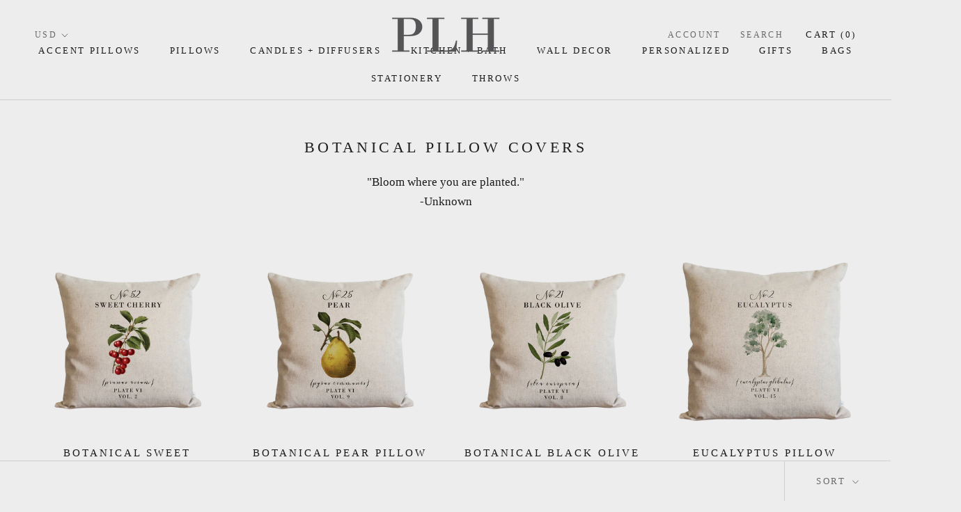

--- FILE ---
content_type: text/html; charset=utf-8
request_url: https://porterlanehome.com/collections/botanical?page=2
body_size: 32223
content:
<!doctype html>

<html class="no-js" lang="en">
  <head>
    <!-- Google tag (gtag.js) -->
<script async src="https://www.googletagmanager.com/gtag/js?id=G-86YL8TG8EX"></script>
<script>
  window.dataLayer = window.dataLayer || [];
  function gtag(){dataLayer.push(arguments);}
  gtag('js', new Date());

  gtag('config', 'G-86YL8TG8EX');
</script>
    <meta name="google-site-verification" content="4BqIW4mg0LAQM1APfQc1m8sl-nQIwvFFEgaSiHgcOx8" />
    <meta name="facebook-domain-verification" content="7drz1vr9p84nuo4qdu4a5ys6x946wl" />
    <meta charset="utf-8"> 
    <meta http-equiv="X-UA-Compatible" content="IE=edge,chrome=1">
    <meta name="viewport" content="width=device-width, initial-scale=1.0, height=device-height, minimum-scale=1.0, user-scalable=0">
    <meta name="theme-color" content="">
    <title>
      Botanical Pillow Covers &ndash; Page 2 &ndash; Porter Lane Home
    </title><meta name="description" content="&quot;Bloom where you are planted.&quot;-Unknown"><link rel="canonical" href="https://porterlanehome.com/collections/botanical?page=2"><link rel="shortcut icon" href="//porterlanehome.com/cdn/shop/files/fivcon_32x32.jpg?v=1613509168" type="image/png"><meta property="og:type" content="website">
  <meta property="og:title" content="Botanical Pillow Covers">
  <meta property="og:image" content="http://porterlanehome.com/cdn/shop/products/822929269b04cdce26d9ad3d9ecd3de0673d7155_grande.png?v=1671059288">
  <meta property="og:image:secure_url" content="https://porterlanehome.com/cdn/shop/products/822929269b04cdce26d9ad3d9ecd3de0673d7155_grande.png?v=1671059288"><meta property="og:description" content="&quot;Bloom where you are planted.&quot;-Unknown"><meta property="og:url" content="https://porterlanehome.com/collections/botanical?page=2">
<meta property="og:site_name" content="Porter Lane Home"><meta name="twitter:card" content="summary"><meta name="twitter:title" content="Botanical Pillow Covers">
  <meta name="twitter:description" content="&quot;Bloom where you are planted.&quot;-Unknown">
  <meta name="twitter:image" content="https://porterlanehome.com/cdn/shop/products/822929269b04cdce26d9ad3d9ecd3de0673d7155_600x600_crop_center.png?v=1671059288">

    
  
  <script>window.performance && window.performance.mark && window.performance.mark('shopify.content_for_header.start');</script><meta name="google-site-verification" content="4BqIW4mg0LAQM1APfQc1m8sl-nQIwvFFEgaSiHgcOx8">
<meta id="shopify-digital-wallet" name="shopify-digital-wallet" content="/17501701/digital_wallets/dialog">
<meta name="shopify-checkout-api-token" content="00e73272c712f52ac6b217e47d6bf22b">
<meta id="in-context-paypal-metadata" data-shop-id="17501701" data-venmo-supported="false" data-environment="production" data-locale="en_US" data-paypal-v4="true" data-currency="USD">
<link rel="alternate" type="application/atom+xml" title="Feed" href="/collections/botanical.atom" />
<link rel="prev" href="/collections/botanical?page=1">
<link rel="next" href="/collections/botanical?page=3">
<link rel="alternate" type="application/json+oembed" href="https://porterlanehome.com/collections/botanical.oembed?page=2">
<script async="async" src="/checkouts/internal/preloads.js?locale=en-US"></script>
<link rel="preconnect" href="https://shop.app" crossorigin="anonymous">
<script async="async" src="https://shop.app/checkouts/internal/preloads.js?locale=en-US&shop_id=17501701" crossorigin="anonymous"></script>
<script id="apple-pay-shop-capabilities" type="application/json">{"shopId":17501701,"countryCode":"US","currencyCode":"USD","merchantCapabilities":["supports3DS"],"merchantId":"gid:\/\/shopify\/Shop\/17501701","merchantName":"Porter Lane Home","requiredBillingContactFields":["postalAddress","email"],"requiredShippingContactFields":["postalAddress","email"],"shippingType":"shipping","supportedNetworks":["visa","masterCard","amex","discover","elo","jcb"],"total":{"type":"pending","label":"Porter Lane Home","amount":"1.00"},"shopifyPaymentsEnabled":true,"supportsSubscriptions":true}</script>
<script id="shopify-features" type="application/json">{"accessToken":"00e73272c712f52ac6b217e47d6bf22b","betas":["rich-media-storefront-analytics"],"domain":"porterlanehome.com","predictiveSearch":true,"shopId":17501701,"locale":"en"}</script>
<script>var Shopify = Shopify || {};
Shopify.shop = "porter-lane-home.myshopify.com";
Shopify.locale = "en";
Shopify.currency = {"active":"USD","rate":"1.0"};
Shopify.country = "US";
Shopify.theme = {"name":"[Orbit 2.0]Copy of Prestige - w\/ Wholesale Feb12","id":142083784950,"schema_name":"Prestige","schema_version":"1.0.2","theme_store_id":855,"role":"main"};
Shopify.theme.handle = "null";
Shopify.theme.style = {"id":null,"handle":null};
Shopify.cdnHost = "porterlanehome.com/cdn";
Shopify.routes = Shopify.routes || {};
Shopify.routes.root = "/";</script>
<script type="module">!function(o){(o.Shopify=o.Shopify||{}).modules=!0}(window);</script>
<script>!function(o){function n(){var o=[];function n(){o.push(Array.prototype.slice.apply(arguments))}return n.q=o,n}var t=o.Shopify=o.Shopify||{};t.loadFeatures=n(),t.autoloadFeatures=n()}(window);</script>
<script>
  window.ShopifyPay = window.ShopifyPay || {};
  window.ShopifyPay.apiHost = "shop.app\/pay";
  window.ShopifyPay.redirectState = null;
</script>
<script id="shop-js-analytics" type="application/json">{"pageType":"collection"}</script>
<script defer="defer" async type="module" src="//porterlanehome.com/cdn/shopifycloud/shop-js/modules/v2/client.init-shop-cart-sync_C5BV16lS.en.esm.js"></script>
<script defer="defer" async type="module" src="//porterlanehome.com/cdn/shopifycloud/shop-js/modules/v2/chunk.common_CygWptCX.esm.js"></script>
<script type="module">
  await import("//porterlanehome.com/cdn/shopifycloud/shop-js/modules/v2/client.init-shop-cart-sync_C5BV16lS.en.esm.js");
await import("//porterlanehome.com/cdn/shopifycloud/shop-js/modules/v2/chunk.common_CygWptCX.esm.js");

  window.Shopify.SignInWithShop?.initShopCartSync?.({"fedCMEnabled":true,"windoidEnabled":true});

</script>
<script>
  window.Shopify = window.Shopify || {};
  if (!window.Shopify.featureAssets) window.Shopify.featureAssets = {};
  window.Shopify.featureAssets['shop-js'] = {"shop-cart-sync":["modules/v2/client.shop-cart-sync_ZFArdW7E.en.esm.js","modules/v2/chunk.common_CygWptCX.esm.js"],"init-fed-cm":["modules/v2/client.init-fed-cm_CmiC4vf6.en.esm.js","modules/v2/chunk.common_CygWptCX.esm.js"],"shop-button":["modules/v2/client.shop-button_tlx5R9nI.en.esm.js","modules/v2/chunk.common_CygWptCX.esm.js"],"shop-cash-offers":["modules/v2/client.shop-cash-offers_DOA2yAJr.en.esm.js","modules/v2/chunk.common_CygWptCX.esm.js","modules/v2/chunk.modal_D71HUcav.esm.js"],"init-windoid":["modules/v2/client.init-windoid_sURxWdc1.en.esm.js","modules/v2/chunk.common_CygWptCX.esm.js"],"shop-toast-manager":["modules/v2/client.shop-toast-manager_ClPi3nE9.en.esm.js","modules/v2/chunk.common_CygWptCX.esm.js"],"init-shop-email-lookup-coordinator":["modules/v2/client.init-shop-email-lookup-coordinator_B8hsDcYM.en.esm.js","modules/v2/chunk.common_CygWptCX.esm.js"],"init-shop-cart-sync":["modules/v2/client.init-shop-cart-sync_C5BV16lS.en.esm.js","modules/v2/chunk.common_CygWptCX.esm.js"],"avatar":["modules/v2/client.avatar_BTnouDA3.en.esm.js"],"pay-button":["modules/v2/client.pay-button_FdsNuTd3.en.esm.js","modules/v2/chunk.common_CygWptCX.esm.js"],"init-customer-accounts":["modules/v2/client.init-customer-accounts_DxDtT_ad.en.esm.js","modules/v2/client.shop-login-button_C5VAVYt1.en.esm.js","modules/v2/chunk.common_CygWptCX.esm.js","modules/v2/chunk.modal_D71HUcav.esm.js"],"init-shop-for-new-customer-accounts":["modules/v2/client.init-shop-for-new-customer-accounts_ChsxoAhi.en.esm.js","modules/v2/client.shop-login-button_C5VAVYt1.en.esm.js","modules/v2/chunk.common_CygWptCX.esm.js","modules/v2/chunk.modal_D71HUcav.esm.js"],"shop-login-button":["modules/v2/client.shop-login-button_C5VAVYt1.en.esm.js","modules/v2/chunk.common_CygWptCX.esm.js","modules/v2/chunk.modal_D71HUcav.esm.js"],"init-customer-accounts-sign-up":["modules/v2/client.init-customer-accounts-sign-up_CPSyQ0Tj.en.esm.js","modules/v2/client.shop-login-button_C5VAVYt1.en.esm.js","modules/v2/chunk.common_CygWptCX.esm.js","modules/v2/chunk.modal_D71HUcav.esm.js"],"shop-follow-button":["modules/v2/client.shop-follow-button_Cva4Ekp9.en.esm.js","modules/v2/chunk.common_CygWptCX.esm.js","modules/v2/chunk.modal_D71HUcav.esm.js"],"checkout-modal":["modules/v2/client.checkout-modal_BPM8l0SH.en.esm.js","modules/v2/chunk.common_CygWptCX.esm.js","modules/v2/chunk.modal_D71HUcav.esm.js"],"lead-capture":["modules/v2/client.lead-capture_Bi8yE_yS.en.esm.js","modules/v2/chunk.common_CygWptCX.esm.js","modules/v2/chunk.modal_D71HUcav.esm.js"],"shop-login":["modules/v2/client.shop-login_D6lNrXab.en.esm.js","modules/v2/chunk.common_CygWptCX.esm.js","modules/v2/chunk.modal_D71HUcav.esm.js"],"payment-terms":["modules/v2/client.payment-terms_CZxnsJam.en.esm.js","modules/v2/chunk.common_CygWptCX.esm.js","modules/v2/chunk.modal_D71HUcav.esm.js"]};
</script>
<script>(function() {
  var isLoaded = false;
  function asyncLoad() {
    if (isLoaded) return;
    isLoaded = true;
    var urls = ["\/\/shopify.privy.com\/widget.js?shop=porter-lane-home.myshopify.com","https:\/\/productoptions.w3apps.co\/js\/options.js?shop=porter-lane-home.myshopify.com","https:\/\/formbuilder.hulkapps.com\/skeletopapp.js?shop=porter-lane-home.myshopify.com","https:\/\/a.mailmunch.co\/widgets\/site-556235-86196694f154fc3dc19e5819b0c829ccda96f5ac.js?shop=porter-lane-home.myshopify.com","https:\/\/cdn.autoketing.org\/sdk-cdn\/facebook-chat\/dist\/fb-chat-embed.js?t=1617815907982815937\u0026shop=porter-lane-home.myshopify.com","https:\/\/sdk.teeinblue.com\/async.js?platform=shopify\u0026v=1\u0026token=rgSlcisARQ11MipeuXRFTeUTOVwUYl9K\u0026shop=porter-lane-home.myshopify.com"];
    for (var i = 0; i < urls.length; i++) {
      var s = document.createElement('script');
      s.type = 'text/javascript';
      s.async = true;
      s.src = urls[i];
      var x = document.getElementsByTagName('script')[0];
      x.parentNode.insertBefore(s, x);
    }
  };
  if(window.attachEvent) {
    window.attachEvent('onload', asyncLoad);
  } else {
    window.addEventListener('load', asyncLoad, false);
  }
})();</script>
<script id="__st">var __st={"a":17501701,"offset":-28800,"reqid":"e4f8237f-530d-4d8b-a74c-2b8b69e0bf1b-1768697197","pageurl":"porterlanehome.com\/collections\/botanical?page=2","u":"735eeba3783b","p":"collection","rtyp":"collection","rid":77704626251};</script>
<script>window.ShopifyPaypalV4VisibilityTracking = true;</script>
<script id="captcha-bootstrap">!function(){'use strict';const t='contact',e='account',n='new_comment',o=[[t,t],['blogs',n],['comments',n],[t,'customer']],c=[[e,'customer_login'],[e,'guest_login'],[e,'recover_customer_password'],[e,'create_customer']],r=t=>t.map((([t,e])=>`form[action*='/${t}']:not([data-nocaptcha='true']) input[name='form_type'][value='${e}']`)).join(','),a=t=>()=>t?[...document.querySelectorAll(t)].map((t=>t.form)):[];function s(){const t=[...o],e=r(t);return a(e)}const i='password',u='form_key',d=['recaptcha-v3-token','g-recaptcha-response','h-captcha-response',i],f=()=>{try{return window.sessionStorage}catch{return}},m='__shopify_v',_=t=>t.elements[u];function p(t,e,n=!1){try{const o=window.sessionStorage,c=JSON.parse(o.getItem(e)),{data:r}=function(t){const{data:e,action:n}=t;return t[m]||n?{data:e,action:n}:{data:t,action:n}}(c);for(const[e,n]of Object.entries(r))t.elements[e]&&(t.elements[e].value=n);n&&o.removeItem(e)}catch(o){console.error('form repopulation failed',{error:o})}}const l='form_type',E='cptcha';function T(t){t.dataset[E]=!0}const w=window,h=w.document,L='Shopify',v='ce_forms',y='captcha';let A=!1;((t,e)=>{const n=(g='f06e6c50-85a8-45c8-87d0-21a2b65856fe',I='https://cdn.shopify.com/shopifycloud/storefront-forms-hcaptcha/ce_storefront_forms_captcha_hcaptcha.v1.5.2.iife.js',D={infoText:'Protected by hCaptcha',privacyText:'Privacy',termsText:'Terms'},(t,e,n)=>{const o=w[L][v],c=o.bindForm;if(c)return c(t,g,e,D).then(n);var r;o.q.push([[t,g,e,D],n]),r=I,A||(h.body.append(Object.assign(h.createElement('script'),{id:'captcha-provider',async:!0,src:r})),A=!0)});var g,I,D;w[L]=w[L]||{},w[L][v]=w[L][v]||{},w[L][v].q=[],w[L][y]=w[L][y]||{},w[L][y].protect=function(t,e){n(t,void 0,e),T(t)},Object.freeze(w[L][y]),function(t,e,n,w,h,L){const[v,y,A,g]=function(t,e,n){const i=e?o:[],u=t?c:[],d=[...i,...u],f=r(d),m=r(i),_=r(d.filter((([t,e])=>n.includes(e))));return[a(f),a(m),a(_),s()]}(w,h,L),I=t=>{const e=t.target;return e instanceof HTMLFormElement?e:e&&e.form},D=t=>v().includes(t);t.addEventListener('submit',(t=>{const e=I(t);if(!e)return;const n=D(e)&&!e.dataset.hcaptchaBound&&!e.dataset.recaptchaBound,o=_(e),c=g().includes(e)&&(!o||!o.value);(n||c)&&t.preventDefault(),c&&!n&&(function(t){try{if(!f())return;!function(t){const e=f();if(!e)return;const n=_(t);if(!n)return;const o=n.value;o&&e.removeItem(o)}(t);const e=Array.from(Array(32),(()=>Math.random().toString(36)[2])).join('');!function(t,e){_(t)||t.append(Object.assign(document.createElement('input'),{type:'hidden',name:u})),t.elements[u].value=e}(t,e),function(t,e){const n=f();if(!n)return;const o=[...t.querySelectorAll(`input[type='${i}']`)].map((({name:t})=>t)),c=[...d,...o],r={};for(const[a,s]of new FormData(t).entries())c.includes(a)||(r[a]=s);n.setItem(e,JSON.stringify({[m]:1,action:t.action,data:r}))}(t,e)}catch(e){console.error('failed to persist form',e)}}(e),e.submit())}));const S=(t,e)=>{t&&!t.dataset[E]&&(n(t,e.some((e=>e===t))),T(t))};for(const o of['focusin','change'])t.addEventListener(o,(t=>{const e=I(t);D(e)&&S(e,y())}));const B=e.get('form_key'),M=e.get(l),P=B&&M;t.addEventListener('DOMContentLoaded',(()=>{const t=y();if(P)for(const e of t)e.elements[l].value===M&&p(e,B);[...new Set([...A(),...v().filter((t=>'true'===t.dataset.shopifyCaptcha))])].forEach((e=>S(e,t)))}))}(h,new URLSearchParams(w.location.search),n,t,e,['guest_login'])})(!0,!0)}();</script>
<script integrity="sha256-4kQ18oKyAcykRKYeNunJcIwy7WH5gtpwJnB7kiuLZ1E=" data-source-attribution="shopify.loadfeatures" defer="defer" src="//porterlanehome.com/cdn/shopifycloud/storefront/assets/storefront/load_feature-a0a9edcb.js" crossorigin="anonymous"></script>
<script crossorigin="anonymous" defer="defer" src="//porterlanehome.com/cdn/shopifycloud/storefront/assets/shopify_pay/storefront-65b4c6d7.js?v=20250812"></script>
<script data-source-attribution="shopify.dynamic_checkout.dynamic.init">var Shopify=Shopify||{};Shopify.PaymentButton=Shopify.PaymentButton||{isStorefrontPortableWallets:!0,init:function(){window.Shopify.PaymentButton.init=function(){};var t=document.createElement("script");t.src="https://porterlanehome.com/cdn/shopifycloud/portable-wallets/latest/portable-wallets.en.js",t.type="module",document.head.appendChild(t)}};
</script>
<script data-source-attribution="shopify.dynamic_checkout.buyer_consent">
  function portableWalletsHideBuyerConsent(e){var t=document.getElementById("shopify-buyer-consent"),n=document.getElementById("shopify-subscription-policy-button");t&&n&&(t.classList.add("hidden"),t.setAttribute("aria-hidden","true"),n.removeEventListener("click",e))}function portableWalletsShowBuyerConsent(e){var t=document.getElementById("shopify-buyer-consent"),n=document.getElementById("shopify-subscription-policy-button");t&&n&&(t.classList.remove("hidden"),t.removeAttribute("aria-hidden"),n.addEventListener("click",e))}window.Shopify?.PaymentButton&&(window.Shopify.PaymentButton.hideBuyerConsent=portableWalletsHideBuyerConsent,window.Shopify.PaymentButton.showBuyerConsent=portableWalletsShowBuyerConsent);
</script>
<script data-source-attribution="shopify.dynamic_checkout.cart.bootstrap">document.addEventListener("DOMContentLoaded",(function(){function t(){return document.querySelector("shopify-accelerated-checkout-cart, shopify-accelerated-checkout")}if(t())Shopify.PaymentButton.init();else{new MutationObserver((function(e,n){t()&&(Shopify.PaymentButton.init(),n.disconnect())})).observe(document.body,{childList:!0,subtree:!0})}}));
</script>
<link id="shopify-accelerated-checkout-styles" rel="stylesheet" media="screen" href="https://porterlanehome.com/cdn/shopifycloud/portable-wallets/latest/accelerated-checkout-backwards-compat.css" crossorigin="anonymous">
<style id="shopify-accelerated-checkout-cart">
        #shopify-buyer-consent {
  margin-top: 1em;
  display: inline-block;
  width: 100%;
}

#shopify-buyer-consent.hidden {
  display: none;
}

#shopify-subscription-policy-button {
  background: none;
  border: none;
  padding: 0;
  text-decoration: underline;
  font-size: inherit;
  cursor: pointer;
}

#shopify-subscription-policy-button::before {
  box-shadow: none;
}

      </style>

<script>window.performance && window.performance.mark && window.performance.mark('shopify.content_for_header.end');</script>

    <link rel="stylesheet" href="//porterlanehome.com/cdn/shop/t/15/assets/theme.scss.css?v=48828402885345524901714416538">

    <script>
      // This allows to expose several variables to the global scope, to be used in scripts
      window.theme = {
        template: "collection",
        shopCurrency: "USD",
        moneyFormat: "${{amount}}",
        moneyWithCurrencyFormat: "${{amount}} USD",
        currencyConversionEnabled: true,
        currencyConversionMoneyFormat: "money_format",
        currencyConversionRoundAmounts: true,
        searchMode: "product,article,page",
        showPageTransition: true,
        showElementStaggering: true,
        showImageZooming: true
      };

      window.languages = {
        cartAddNote: "Add Order Note",
        cartEditNote: "Edit Order Note",
        productImageLoadingError: "This image could not be loaded. Please try to reload the page.",
        productFormAddToCart: "Add to cart",
        productFormUnavailable: "Unavailable",
        productFormSoldOut: "Sold Out",
        shippingEstimatorOneResult: "1 option available:",
        shippingEstimatorMoreResults: "{{count}} options available:",
        shippingEstimatorNoResults: "No shipping could be found"
      };

      window.lazySizesConfig = {
        loadHidden: false,
        hFac: 0.5,
        expFactor: 2,
        ricTimeout: 150,
        lazyClass: 'Image--lazyLoad',
        loadingClass: 'Image--lazyLoading',
        loadedClass: 'Image--lazyLoaded'
      };

      document.documentElement.className = document.documentElement.className.replace('no-js', 'js');
      document.documentElement.style.setProperty('--window-height', window.innerHeight + 'px');

      // We do a quick detection of some features (we could use Modernizr but for so little...)
      (function() {
        document.documentElement.className += ((window.CSS && window.CSS.supports('(position: sticky) or (position: -webkit-sticky)')) ? ' supports-sticky' : ' no-supports-sticky');
        document.documentElement.className += (window.matchMedia('(-moz-touch-enabled: 1), (hover: none)')).matches ? ' no-supports-hover' : ' supports-hover';
      }());

      window.onpageshow = function (event) {
        if (event.persisted) {
          window.location.reload();
        }
      };
    </script>

    <script src="//porterlanehome.com/cdn/shop/t/15/assets/lazysizes.min.js?v=174358363404432586981714414354" async></script>

    
      <script src="//cdn.shopify.com/s/javascripts/currencies.js" defer></script>
    
<script src="https://polyfill-fastly.net/v3/polyfill.min.js?unknown=polyfill&features=fetch,Element.prototype.closest,Element.prototype.remove,Element.prototype.classList,Array.prototype.includes,Array.prototype.fill,Object.assign,CustomEvent,IntersectionObserver,IntersectionObserverEntry" defer></script>
    <script src="//porterlanehome.com/cdn/shop/t/15/assets/libs.min.js?v=88466822118989791001714414354" defer></script>
    <script src="//porterlanehome.com/cdn/shop/t/15/assets/theme.min.js?v=123631192552548835761714414354" defer></script>
    <script src="//porterlanehome.com/cdn/shop/t/15/assets/custom.js?v=81497459436332688391714414354" defer></script>

    
    <meta name="p:domain_verify" content="0217481ed4e6e968054ece117a4a7eb2"/>
       
    <!-- Global site tag (gtag.js) - Google Ads: 777995820 -->
<script async src="https://www.googletagmanager.com/gtag/js?id=AW-777995820"></script>
<script>
  window.dataLayer = window.dataLayer || [];
  function gtag(){dataLayer.push(arguments);}
  gtag('js', new Date());

  gtag('config', 'AW-777995820');
</script>
    
    <script>
  gtag('event', 'page_view', {
    'send_to': 'AW-777995820',
    'ecomm_pagetype': 'replace with value',
    'ecomm_prodid': 'replace with value',
    'ecomm_totalvalue': 'replace with value',
    'user_id': 'replace with value'
  });
</script>

    <script src="https://cdn.younet.network/main.js"></script>
<script async defer data-pin-hover="true" data-pin-tall="true" data-pin-round="true" data-pin-save="false" src="//assets.pinterest.com/js/pinit.js"></script>   
    
  
<!-- teeinblue scripts. DON'T MODIFY!!! -->
<script>
window.teeinblueShop = {
  shopCurrency: "USD",
};
</script>

<!-- teeinblue scripts end. -->

<!-- BEGIN app block: shopify://apps/buddha-mega-menu-navigation/blocks/megamenu/dbb4ce56-bf86-4830-9b3d-16efbef51c6f -->
<script>
    /* get link lists api */
    var linkLists={"main-menu" : {"title":"Main menu", "items":["/collections/layering-pillow-covers","/collections/pillow-covers","/","/collections/kitchen-dining","/collections/wall-decor","#","#","/collections/tote-bags","#","/collections/throws-1",]},"footer" : {"title":"...", "items":["/pages/about-plh","/pages/return-policy","/pages/care-instructions","/pages/wholesale","/pages/contact-us","/pages/affiliates","/pages/joinourteam",]},"about-plh" : {"title":"About PLH", "items":["/pages/about-plh",]},"customer-account-main-menu" : {"title":"Customer account main menu", "items":["/","https://shopify.com/17501701/account/orders?locale=en&amp;region_country=US",]},"secondary-menu" : {"title":"Secondary Menu", "items":["/pages/about-plh","/pages/reviews","/pages/joinourteam","/pages/wholesale","/pages/return-policy",]},};/*ENDPARSE*/
    </script>
<!-- END app block --><!-- BEGIN app block: shopify://apps/seguno-popups/blocks/popup-app-embed/f53bd66f-9a20-4ce2-ae2e-ccbd0148bd4b --><meta property="seguno:shop-id" content="17501701" />


<!-- END app block --><script src="https://cdn.shopify.com/extensions/0199c427-df3e-7dbf-8171-b4fecbfad766/popup-11/assets/popup.js" type="text/javascript" defer="defer"></script>
<link href="https://monorail-edge.shopifysvc.com" rel="dns-prefetch">
<script>(function(){if ("sendBeacon" in navigator && "performance" in window) {try {var session_token_from_headers = performance.getEntriesByType('navigation')[0].serverTiming.find(x => x.name == '_s').description;} catch {var session_token_from_headers = undefined;}var session_cookie_matches = document.cookie.match(/_shopify_s=([^;]*)/);var session_token_from_cookie = session_cookie_matches && session_cookie_matches.length === 2 ? session_cookie_matches[1] : "";var session_token = session_token_from_headers || session_token_from_cookie || "";function handle_abandonment_event(e) {var entries = performance.getEntries().filter(function(entry) {return /monorail-edge.shopifysvc.com/.test(entry.name);});if (!window.abandonment_tracked && entries.length === 0) {window.abandonment_tracked = true;var currentMs = Date.now();var navigation_start = performance.timing.navigationStart;var payload = {shop_id: 17501701,url: window.location.href,navigation_start,duration: currentMs - navigation_start,session_token,page_type: "collection"};window.navigator.sendBeacon("https://monorail-edge.shopifysvc.com/v1/produce", JSON.stringify({schema_id: "online_store_buyer_site_abandonment/1.1",payload: payload,metadata: {event_created_at_ms: currentMs,event_sent_at_ms: currentMs}}));}}window.addEventListener('pagehide', handle_abandonment_event);}}());</script>
<script id="web-pixels-manager-setup">(function e(e,d,r,n,o){if(void 0===o&&(o={}),!Boolean(null===(a=null===(i=window.Shopify)||void 0===i?void 0:i.analytics)||void 0===a?void 0:a.replayQueue)){var i,a;window.Shopify=window.Shopify||{};var t=window.Shopify;t.analytics=t.analytics||{};var s=t.analytics;s.replayQueue=[],s.publish=function(e,d,r){return s.replayQueue.push([e,d,r]),!0};try{self.performance.mark("wpm:start")}catch(e){}var l=function(){var e={modern:/Edge?\/(1{2}[4-9]|1[2-9]\d|[2-9]\d{2}|\d{4,})\.\d+(\.\d+|)|Firefox\/(1{2}[4-9]|1[2-9]\d|[2-9]\d{2}|\d{4,})\.\d+(\.\d+|)|Chrom(ium|e)\/(9{2}|\d{3,})\.\d+(\.\d+|)|(Maci|X1{2}).+ Version\/(15\.\d+|(1[6-9]|[2-9]\d|\d{3,})\.\d+)([,.]\d+|)( \(\w+\)|)( Mobile\/\w+|) Safari\/|Chrome.+OPR\/(9{2}|\d{3,})\.\d+\.\d+|(CPU[ +]OS|iPhone[ +]OS|CPU[ +]iPhone|CPU IPhone OS|CPU iPad OS)[ +]+(15[._]\d+|(1[6-9]|[2-9]\d|\d{3,})[._]\d+)([._]\d+|)|Android:?[ /-](13[3-9]|1[4-9]\d|[2-9]\d{2}|\d{4,})(\.\d+|)(\.\d+|)|Android.+Firefox\/(13[5-9]|1[4-9]\d|[2-9]\d{2}|\d{4,})\.\d+(\.\d+|)|Android.+Chrom(ium|e)\/(13[3-9]|1[4-9]\d|[2-9]\d{2}|\d{4,})\.\d+(\.\d+|)|SamsungBrowser\/([2-9]\d|\d{3,})\.\d+/,legacy:/Edge?\/(1[6-9]|[2-9]\d|\d{3,})\.\d+(\.\d+|)|Firefox\/(5[4-9]|[6-9]\d|\d{3,})\.\d+(\.\d+|)|Chrom(ium|e)\/(5[1-9]|[6-9]\d|\d{3,})\.\d+(\.\d+|)([\d.]+$|.*Safari\/(?![\d.]+ Edge\/[\d.]+$))|(Maci|X1{2}).+ Version\/(10\.\d+|(1[1-9]|[2-9]\d|\d{3,})\.\d+)([,.]\d+|)( \(\w+\)|)( Mobile\/\w+|) Safari\/|Chrome.+OPR\/(3[89]|[4-9]\d|\d{3,})\.\d+\.\d+|(CPU[ +]OS|iPhone[ +]OS|CPU[ +]iPhone|CPU IPhone OS|CPU iPad OS)[ +]+(10[._]\d+|(1[1-9]|[2-9]\d|\d{3,})[._]\d+)([._]\d+|)|Android:?[ /-](13[3-9]|1[4-9]\d|[2-9]\d{2}|\d{4,})(\.\d+|)(\.\d+|)|Mobile Safari.+OPR\/([89]\d|\d{3,})\.\d+\.\d+|Android.+Firefox\/(13[5-9]|1[4-9]\d|[2-9]\d{2}|\d{4,})\.\d+(\.\d+|)|Android.+Chrom(ium|e)\/(13[3-9]|1[4-9]\d|[2-9]\d{2}|\d{4,})\.\d+(\.\d+|)|Android.+(UC? ?Browser|UCWEB|U3)[ /]?(15\.([5-9]|\d{2,})|(1[6-9]|[2-9]\d|\d{3,})\.\d+)\.\d+|SamsungBrowser\/(5\.\d+|([6-9]|\d{2,})\.\d+)|Android.+MQ{2}Browser\/(14(\.(9|\d{2,})|)|(1[5-9]|[2-9]\d|\d{3,})(\.\d+|))(\.\d+|)|K[Aa][Ii]OS\/(3\.\d+|([4-9]|\d{2,})\.\d+)(\.\d+|)/},d=e.modern,r=e.legacy,n=navigator.userAgent;return n.match(d)?"modern":n.match(r)?"legacy":"unknown"}(),u="modern"===l?"modern":"legacy",c=(null!=n?n:{modern:"",legacy:""})[u],f=function(e){return[e.baseUrl,"/wpm","/b",e.hashVersion,"modern"===e.buildTarget?"m":"l",".js"].join("")}({baseUrl:d,hashVersion:r,buildTarget:u}),m=function(e){var d=e.version,r=e.bundleTarget,n=e.surface,o=e.pageUrl,i=e.monorailEndpoint;return{emit:function(e){var a=e.status,t=e.errorMsg,s=(new Date).getTime(),l=JSON.stringify({metadata:{event_sent_at_ms:s},events:[{schema_id:"web_pixels_manager_load/3.1",payload:{version:d,bundle_target:r,page_url:o,status:a,surface:n,error_msg:t},metadata:{event_created_at_ms:s}}]});if(!i)return console&&console.warn&&console.warn("[Web Pixels Manager] No Monorail endpoint provided, skipping logging."),!1;try{return self.navigator.sendBeacon.bind(self.navigator)(i,l)}catch(e){}var u=new XMLHttpRequest;try{return u.open("POST",i,!0),u.setRequestHeader("Content-Type","text/plain"),u.send(l),!0}catch(e){return console&&console.warn&&console.warn("[Web Pixels Manager] Got an unhandled error while logging to Monorail."),!1}}}}({version:r,bundleTarget:l,surface:e.surface,pageUrl:self.location.href,monorailEndpoint:e.monorailEndpoint});try{o.browserTarget=l,function(e){var d=e.src,r=e.async,n=void 0===r||r,o=e.onload,i=e.onerror,a=e.sri,t=e.scriptDataAttributes,s=void 0===t?{}:t,l=document.createElement("script"),u=document.querySelector("head"),c=document.querySelector("body");if(l.async=n,l.src=d,a&&(l.integrity=a,l.crossOrigin="anonymous"),s)for(var f in s)if(Object.prototype.hasOwnProperty.call(s,f))try{l.dataset[f]=s[f]}catch(e){}if(o&&l.addEventListener("load",o),i&&l.addEventListener("error",i),u)u.appendChild(l);else{if(!c)throw new Error("Did not find a head or body element to append the script");c.appendChild(l)}}({src:f,async:!0,onload:function(){if(!function(){var e,d;return Boolean(null===(d=null===(e=window.Shopify)||void 0===e?void 0:e.analytics)||void 0===d?void 0:d.initialized)}()){var d=window.webPixelsManager.init(e)||void 0;if(d){var r=window.Shopify.analytics;r.replayQueue.forEach((function(e){var r=e[0],n=e[1],o=e[2];d.publishCustomEvent(r,n,o)})),r.replayQueue=[],r.publish=d.publishCustomEvent,r.visitor=d.visitor,r.initialized=!0}}},onerror:function(){return m.emit({status:"failed",errorMsg:"".concat(f," has failed to load")})},sri:function(e){var d=/^sha384-[A-Za-z0-9+/=]+$/;return"string"==typeof e&&d.test(e)}(c)?c:"",scriptDataAttributes:o}),m.emit({status:"loading"})}catch(e){m.emit({status:"failed",errorMsg:(null==e?void 0:e.message)||"Unknown error"})}}})({shopId: 17501701,storefrontBaseUrl: "https://porterlanehome.com",extensionsBaseUrl: "https://extensions.shopifycdn.com/cdn/shopifycloud/web-pixels-manager",monorailEndpoint: "https://monorail-edge.shopifysvc.com/unstable/produce_batch",surface: "storefront-renderer",enabledBetaFlags: ["2dca8a86"],webPixelsConfigList: [{"id":"861634806","configuration":"{\"pixelCode\":\"D001VAJC77U3AEENHJP0\"}","eventPayloadVersion":"v1","runtimeContext":"STRICT","scriptVersion":"22e92c2ad45662f435e4801458fb78cc","type":"APP","apiClientId":4383523,"privacyPurposes":["ANALYTICS","MARKETING","SALE_OF_DATA"],"dataSharingAdjustments":{"protectedCustomerApprovalScopes":["read_customer_address","read_customer_email","read_customer_name","read_customer_personal_data","read_customer_phone"]}},{"id":"487162102","configuration":"{\"config\":\"{\\\"google_tag_ids\\\":[\\\"AW-777995820\\\",\\\"GT-55JZ2MR\\\"],\\\"target_country\\\":\\\"US\\\",\\\"gtag_events\\\":[{\\\"type\\\":\\\"begin_checkout\\\",\\\"action_label\\\":\\\"AW-777995820\\\/9NebCOub748BEKyM_fIC\\\"},{\\\"type\\\":\\\"search\\\",\\\"action_label\\\":\\\"AW-777995820\\\/vnt5CO6b748BEKyM_fIC\\\"},{\\\"type\\\":\\\"view_item\\\",\\\"action_label\\\":[\\\"AW-777995820\\\/fl8ICO2a748BEKyM_fIC\\\",\\\"MC-1PKGRGJ38C\\\"]},{\\\"type\\\":\\\"purchase\\\",\\\"action_label\\\":[\\\"AW-777995820\\\/SET6COqa748BEKyM_fIC\\\",\\\"MC-1PKGRGJ38C\\\"]},{\\\"type\\\":\\\"page_view\\\",\\\"action_label\\\":[\\\"AW-777995820\\\/P5beCOea748BEKyM_fIC\\\",\\\"MC-1PKGRGJ38C\\\"]},{\\\"type\\\":\\\"add_payment_info\\\",\\\"action_label\\\":\\\"AW-777995820\\\/GUpUCPGb748BEKyM_fIC\\\"},{\\\"type\\\":\\\"add_to_cart\\\",\\\"action_label\\\":\\\"AW-777995820\\\/R7MJCOib748BEKyM_fIC\\\"}],\\\"enable_monitoring_mode\\\":false}\"}","eventPayloadVersion":"v1","runtimeContext":"OPEN","scriptVersion":"b2a88bafab3e21179ed38636efcd8a93","type":"APP","apiClientId":1780363,"privacyPurposes":[],"dataSharingAdjustments":{"protectedCustomerApprovalScopes":["read_customer_address","read_customer_email","read_customer_name","read_customer_personal_data","read_customer_phone"]}},{"id":"177209590","configuration":"{\"pixel_id\":\"365745250597906\",\"pixel_type\":\"facebook_pixel\",\"metaapp_system_user_token\":\"-\"}","eventPayloadVersion":"v1","runtimeContext":"OPEN","scriptVersion":"ca16bc87fe92b6042fbaa3acc2fbdaa6","type":"APP","apiClientId":2329312,"privacyPurposes":["ANALYTICS","MARKETING","SALE_OF_DATA"],"dataSharingAdjustments":{"protectedCustomerApprovalScopes":["read_customer_address","read_customer_email","read_customer_name","read_customer_personal_data","read_customer_phone"]}},{"id":"75694326","configuration":"{\"tagID\":\"2613492238250\"}","eventPayloadVersion":"v1","runtimeContext":"STRICT","scriptVersion":"18031546ee651571ed29edbe71a3550b","type":"APP","apiClientId":3009811,"privacyPurposes":["ANALYTICS","MARKETING","SALE_OF_DATA"],"dataSharingAdjustments":{"protectedCustomerApprovalScopes":["read_customer_address","read_customer_email","read_customer_name","read_customer_personal_data","read_customer_phone"]}},{"id":"shopify-app-pixel","configuration":"{}","eventPayloadVersion":"v1","runtimeContext":"STRICT","scriptVersion":"0450","apiClientId":"shopify-pixel","type":"APP","privacyPurposes":["ANALYTICS","MARKETING"]},{"id":"shopify-custom-pixel","eventPayloadVersion":"v1","runtimeContext":"LAX","scriptVersion":"0450","apiClientId":"shopify-pixel","type":"CUSTOM","privacyPurposes":["ANALYTICS","MARKETING"]}],isMerchantRequest: false,initData: {"shop":{"name":"Porter Lane Home","paymentSettings":{"currencyCode":"USD"},"myshopifyDomain":"porter-lane-home.myshopify.com","countryCode":"US","storefrontUrl":"https:\/\/porterlanehome.com"},"customer":null,"cart":null,"checkout":null,"productVariants":[],"purchasingCompany":null},},"https://porterlanehome.com/cdn","fcfee988w5aeb613cpc8e4bc33m6693e112",{"modern":"","legacy":""},{"shopId":"17501701","storefrontBaseUrl":"https:\/\/porterlanehome.com","extensionBaseUrl":"https:\/\/extensions.shopifycdn.com\/cdn\/shopifycloud\/web-pixels-manager","surface":"storefront-renderer","enabledBetaFlags":"[\"2dca8a86\"]","isMerchantRequest":"false","hashVersion":"fcfee988w5aeb613cpc8e4bc33m6693e112","publish":"custom","events":"[[\"page_viewed\",{}],[\"collection_viewed\",{\"collection\":{\"id\":\"77704626251\",\"title\":\"Botanical Pillow Covers\",\"productVariants\":[{\"price\":{\"amount\":28.95,\"currencyCode\":\"USD\"},\"product\":{\"title\":\"Botanical Sweet Cherry Pillow Cover.\",\"vendor\":\"Porter Lane Home\",\"id\":\"1491786104907\",\"untranslatedTitle\":\"Botanical Sweet Cherry Pillow Cover.\",\"url\":\"\/products\/botanical-sweet-cherry-pillow-cover\",\"type\":\"Pillow\"},\"id\":\"42484566294774\",\"image\":{\"src\":\"\/\/porterlanehome.com\/cdn\/shop\/products\/822929269b04cdce26d9ad3d9ecd3de0673d7155.png?v=1671059288\"},\"sku\":\"PC1134W18\",\"title\":\"White \/ 18\\\" x 18\\\"\",\"untranslatedTitle\":\"White \/ 18\\\" x 18\\\"\"},{\"price\":{\"amount\":28.95,\"currencyCode\":\"USD\"},\"product\":{\"title\":\"Botanical Pear Pillow Cover.\",\"vendor\":\"Porter Lane Home\",\"id\":\"1491785220171\",\"untranslatedTitle\":\"Botanical Pear Pillow Cover.\",\"url\":\"\/products\/botanical-pear-pillow-cover\",\"type\":\"Pillow\"},\"id\":\"42484559839478\",\"image\":{\"src\":\"\/\/porterlanehome.com\/cdn\/shop\/products\/0b221bf2452d160b6d2e510ed031428db430cb8b.png?v=1671060717\"},\"sku\":\"PC1137W18\",\"title\":\"White \/ 18\\\" x 18\\\"\",\"untranslatedTitle\":\"White \/ 18\\\" x 18\\\"\"},{\"price\":{\"amount\":28.95,\"currencyCode\":\"USD\"},\"product\":{\"title\":\"Botanical Black Olive Pillow Cover.\",\"vendor\":\"Porter Lane Home\",\"id\":\"1491776962635\",\"untranslatedTitle\":\"Botanical Black Olive Pillow Cover.\",\"url\":\"\/products\/botanical-black-olive-pillow-cover\",\"type\":\"Pillow\"},\"id\":\"42484562886902\",\"image\":{\"src\":\"\/\/porterlanehome.com\/cdn\/shop\/products\/33f25d7d4a03d1324d0679b8976a4b5724afd81e.png?v=1671058118\"},\"sku\":\"PC1116W18\",\"title\":\"White \/ 18\\\" x 18\\\"\",\"untranslatedTitle\":\"White \/ 18\\\" x 18\\\"\"},{\"price\":{\"amount\":28.95,\"currencyCode\":\"USD\"},\"product\":{\"title\":\"Eucalyptus Pillow Cover\",\"vendor\":\"Porter Lane Home\",\"id\":\"4370754175051\",\"untranslatedTitle\":\"Eucalyptus Pillow Cover\",\"url\":\"\/products\/eucalyptus-pillow-cover\",\"type\":\"Pillow\"},\"id\":\"42484625375478\",\"image\":{\"src\":\"\/\/porterlanehome.com\/cdn\/shop\/products\/a9234e88e4646099a07897e6ad5f469ff6e4226f.png?v=1672779759\"},\"sku\":\"PC2088N18\",\"title\":\"Natural \/ 18\\\" x 18\\\"\",\"untranslatedTitle\":\"Natural \/ 18\\\" x 18\\\"\"},{\"price\":{\"amount\":28.95,\"currencyCode\":\"USD\"},\"product\":{\"title\":\"Poinsettia Pillow Cover.\",\"vendor\":\"Porter Lane Home\",\"id\":\"4370757812299\",\"untranslatedTitle\":\"Poinsettia Pillow Cover.\",\"url\":\"\/products\/poinsettia-pillow-cover\",\"type\":\"Pillow\"},\"id\":\"42484487258358\",\"image\":{\"src\":\"\/\/porterlanehome.com\/cdn\/shop\/products\/09f3b61d8525d33d0498265415188ed2c1f8ec1d.png?v=1671051993\"},\"sku\":\"PC2090W18\",\"title\":\"White \/ 18\\\" x 18\\\"\",\"untranslatedTitle\":\"White \/ 18\\\" x 18\\\"\"},{\"price\":{\"amount\":28.95,\"currencyCode\":\"USD\"},\"product\":{\"title\":\"Pine Tree Pillow Cover.\",\"vendor\":\"Porter Lane Home\",\"id\":\"4370756304971\",\"untranslatedTitle\":\"Pine Tree Pillow Cover.\",\"url\":\"\/products\/pine-tree-pillow-cover\",\"type\":\"Pillow\"},\"id\":\"42484612268278\",\"image\":{\"src\":\"\/\/porterlanehome.com\/cdn\/shop\/products\/64029f729af87fd4cb6d875d0561153af1d17d97.png?v=1672785249\"},\"sku\":\"PC2093W18\",\"title\":\"White \/ 18\\\" x 18\\\"\",\"untranslatedTitle\":\"White \/ 18\\\" x 18\\\"\"},{\"price\":{\"amount\":28.95,\"currencyCode\":\"USD\"},\"product\":{\"title\":\"Botanical Daffodil Pillow Cover.\",\"vendor\":\"Porter Lane Home\",\"id\":\"1491782369355\",\"untranslatedTitle\":\"Botanical Daffodil Pillow Cover.\",\"url\":\"\/products\/botanical-daffodil-pillow-cover\",\"type\":\"Pillow\"},\"id\":\"42484480147702\",\"image\":{\"src\":\"\/\/porterlanehome.com\/cdn\/shop\/products\/97da52e9196f90365eec9294e52cf957bf9fb54d_e180aa73-6929-46c1-9b13-e04df9bbfc0e.jpg?v=1643144932\"},\"sku\":\"PC1126W18\",\"title\":\"White \/ 18\\\" x 18\\\"\",\"untranslatedTitle\":\"White \/ 18\\\" x 18\\\"\"},{\"price\":{\"amount\":28.95,\"currencyCode\":\"USD\"},\"product\":{\"title\":\"Botanical Camellia Pillow Cover.\",\"vendor\":\"Porter Lane Home\",\"id\":\"1491780206667\",\"untranslatedTitle\":\"Botanical Camellia Pillow Cover.\",\"url\":\"\/products\/botanical-camellia-pillow-cover\",\"type\":\"Pillow\"},\"id\":\"42484486275318\",\"image\":{\"src\":\"\/\/porterlanehome.com\/cdn\/shop\/products\/e9349784157374769e4d8889c13ada4034d9f8df.png?v=1671056960\"},\"sku\":\"PC1122W18\",\"title\":\"White \/ 18\\\" x 18\\\"\",\"untranslatedTitle\":\"White \/ 18\\\" x 18\\\"\"},{\"price\":{\"amount\":28.95,\"currencyCode\":\"USD\"},\"product\":{\"title\":\"Botanical Lilac Pillow Cover.\",\"vendor\":\"Porter Lane Home\",\"id\":\"1491647856715\",\"untranslatedTitle\":\"Botanical Lilac Pillow Cover.\",\"url\":\"\/products\/botanical-lilac-pillow-cover-1\",\"type\":\"Pillow\"},\"id\":\"42484495810806\",\"image\":{\"src\":\"\/\/porterlanehome.com\/cdn\/shop\/products\/93ca8888594f8e5f01445388a939175ee4b7461a.png?v=1671055158\"},\"sku\":\"PC1145W18\",\"title\":\"White \/ 18\\\" x 18\\\"\",\"untranslatedTitle\":\"White \/ 18\\\" x 18\\\"\"},{\"price\":{\"amount\":28.95,\"currencyCode\":\"USD\"},\"product\":{\"title\":\"White Oak Pillow Cover\",\"vendor\":\"Porter Lane Home\",\"id\":\"7703733338358\",\"untranslatedTitle\":\"White Oak Pillow Cover\",\"url\":\"\/products\/white-oak-pillow-cover\",\"type\":\"Pillow\"},\"id\":\"43694449131766\",\"image\":{\"src\":\"\/\/porterlanehome.com\/cdn\/shop\/products\/c36de427bf8dc5e12da826ae4c0080d60c6a24f3.png?v=1683915402\"},\"sku\":\"PC3543N18\",\"title\":\"Natural \/ 18\\\" x 18\\\"\",\"untranslatedTitle\":\"Natural \/ 18\\\" x 18\\\"\"},{\"price\":{\"amount\":28.95,\"currencyCode\":\"USD\"},\"product\":{\"title\":\"Sage Pillow Cover\",\"vendor\":\"Porter Lane Home\",\"id\":\"7703720362230\",\"untranslatedTitle\":\"Sage Pillow Cover\",\"url\":\"\/products\/sage-pillow-cover\",\"type\":\"Pillow\"},\"id\":\"43694270906614\",\"image\":{\"src\":\"\/\/porterlanehome.com\/cdn\/shop\/products\/377079cfb4fcb73017978c7e0490bcd583117959.png?v=1683915397\"},\"sku\":\"PC1163N18\",\"title\":\"Natural \/ 18\\\" x 18\\\"\",\"untranslatedTitle\":\"Natural \/ 18\\\" x 18\\\"\"},{\"price\":{\"amount\":28.95,\"currencyCode\":\"USD\"},\"product\":{\"title\":\"Botanical Tulip Pillow Cover.\",\"vendor\":\"Porter Lane Home\",\"id\":\"1491785941067\",\"untranslatedTitle\":\"Botanical Tulip Pillow Cover.\",\"url\":\"\/products\/botanical-tulip-pillow-cover\",\"type\":\"Pillow\"},\"id\":\"42484564361462\",\"image\":{\"src\":\"\/\/porterlanehome.com\/cdn\/shop\/products\/cef07754074df2399ff279d70cdab902d6cede7c.png?v=1671060708\"},\"sku\":\"PC1135W18\",\"title\":\"White \/ 18\\\" x 18\\\"\",\"untranslatedTitle\":\"White \/ 18\\\" x 18\\\"\"},{\"price\":{\"amount\":28.95,\"currencyCode\":\"USD\"},\"product\":{\"title\":\"Botanical Holly Pillow Cover.\",\"vendor\":\"Porter Lane Home\",\"id\":\"1491782729803\",\"untranslatedTitle\":\"Botanical Holly Pillow Cover.\",\"url\":\"\/products\/botanical-holly-pillow-cover\",\"type\":\"Pillow\"},\"id\":\"42484563673334\",\"image\":{\"src\":\"\/\/porterlanehome.com\/cdn\/shop\/products\/ce40ad1ee57a50da7aadd586a99c4d9cb24499c7.png?v=1671060714\"},\"sku\":\"PC2089W18\",\"title\":\"White \/ 18\\\" x 18\\\"\",\"untranslatedTitle\":\"White \/ 18\\\" x 18\\\"\"},{\"price\":{\"amount\":28.95,\"currencyCode\":\"USD\"},\"product\":{\"title\":\"Rosemary Pillow Cover\",\"vendor\":\"Porter Lane Home\",\"id\":\"7703720165622\",\"untranslatedTitle\":\"Rosemary Pillow Cover\",\"url\":\"\/products\/rosemary-pillow-cover\",\"type\":\"Pillow\"},\"id\":\"43694269726966\",\"image\":{\"src\":\"\/\/porterlanehome.com\/cdn\/shop\/products\/b7a06edc76511b3dc11a111235e6748b74e36a4b.png?v=1683917437\"},\"sku\":\"PC1160N18\",\"title\":\"Natural \/ 18\\\" x 18\\\"\",\"untranslatedTitle\":\"Natural \/ 18\\\" x 18\\\"\"},{\"price\":{\"amount\":28.95,\"currencyCode\":\"USD\"},\"product\":{\"title\":\"Parsley Pillow Cover\",\"vendor\":\"Porter Lane Home\",\"id\":\"7703720231158\",\"untranslatedTitle\":\"Parsley Pillow Cover\",\"url\":\"\/products\/parsley-pillow-cover\",\"type\":\"Pillow\"},\"id\":\"43694270349558\",\"image\":{\"src\":\"\/\/porterlanehome.com\/cdn\/shop\/products\/8637b2efb46f28eef5368f96a54e5378d89e5b84.png?v=1683916738\"},\"sku\":\"PC1161N18\",\"title\":\"Natural \/ 18\\\" x 18\\\"\",\"untranslatedTitle\":\"Natural \/ 18\\\" x 18\\\"\"},{\"price\":{\"amount\":28.95,\"currencyCode\":\"USD\"},\"product\":{\"title\":\"Olive Tree Pillow Cover\",\"vendor\":\"Porter Lane Home\",\"id\":\"7703733567734\",\"untranslatedTitle\":\"Olive Tree Pillow Cover\",\"url\":\"\/products\/olive-tree-pillow-cover\",\"type\":\"Pillow\"},\"id\":\"43694452179190\",\"image\":{\"src\":\"\/\/porterlanehome.com\/cdn\/shop\/products\/5248481c746e4b90e4227534fa47ed46504c4606.png?v=1683917432\"},\"sku\":\"PC3544N18\",\"title\":\"Natural \/ 18\\\" x 18\\\"\",\"untranslatedTitle\":\"Natural \/ 18\\\" x 18\\\"\"}]}}]]"});</script><script>
  window.ShopifyAnalytics = window.ShopifyAnalytics || {};
  window.ShopifyAnalytics.meta = window.ShopifyAnalytics.meta || {};
  window.ShopifyAnalytics.meta.currency = 'USD';
  var meta = {"products":[{"id":1491786104907,"gid":"gid:\/\/shopify\/Product\/1491786104907","vendor":"Porter Lane Home","type":"Pillow","handle":"botanical-sweet-cherry-pillow-cover","variants":[{"id":42484566294774,"price":2895,"name":"Botanical Sweet Cherry Pillow Cover. - White \/ 18\" x 18\"","public_title":"White \/ 18\" x 18\"","sku":"PC1134W18"},{"id":42484566360310,"price":3895,"name":"Botanical Sweet Cherry Pillow Cover. - White \/ 20\" x 20\"","public_title":"White \/ 20\" x 20\"","sku":"PC1134W20"},{"id":42484566425846,"price":2895,"name":"Botanical Sweet Cherry Pillow Cover. - Natural \/ 18\" x 18\"","public_title":"Natural \/ 18\" x 18\"","sku":"PC1134N18"},{"id":42484566458614,"price":3895,"name":"Botanical Sweet Cherry Pillow Cover. - Natural \/ 20\" x 20\"","public_title":"Natural \/ 20\" x 20\"","sku":"PC1134N20"}],"remote":false},{"id":1491785220171,"gid":"gid:\/\/shopify\/Product\/1491785220171","vendor":"Porter Lane Home","type":"Pillow","handle":"botanical-pear-pillow-cover","variants":[{"id":42484559839478,"price":2895,"name":"Botanical Pear Pillow Cover. - White \/ 18\" x 18\"","public_title":"White \/ 18\" x 18\"","sku":"PC1137W18"},{"id":42484559872246,"price":3895,"name":"Botanical Pear Pillow Cover. - White \/ 20\" x 20\"","public_title":"White \/ 20\" x 20\"","sku":"PC1137W20"},{"id":42484559905014,"price":2895,"name":"Botanical Pear Pillow Cover. - Natural \/ 18\" x 18\"","public_title":"Natural \/ 18\" x 18\"","sku":"PC1137N18"},{"id":42484559937782,"price":3895,"name":"Botanical Pear Pillow Cover. - Natural \/ 20\" x 20\"","public_title":"Natural \/ 20\" x 20\"","sku":"PC1137N20"}],"remote":false},{"id":1491776962635,"gid":"gid:\/\/shopify\/Product\/1491776962635","vendor":"Porter Lane Home","type":"Pillow","handle":"botanical-black-olive-pillow-cover","variants":[{"id":42484562886902,"price":2895,"name":"Botanical Black Olive Pillow Cover. - White \/ 18\" x 18\"","public_title":"White \/ 18\" x 18\"","sku":"PC1116W18"},{"id":42484562919670,"price":3895,"name":"Botanical Black Olive Pillow Cover. - White \/ 20\" x 20\"","public_title":"White \/ 20\" x 20\"","sku":"PC1116W20"},{"id":42484562985206,"price":2895,"name":"Botanical Black Olive Pillow Cover. - Natural \/ 18\" x 18\"","public_title":"Natural \/ 18\" x 18\"","sku":"PC1116N18"},{"id":42484563050742,"price":3895,"name":"Botanical Black Olive Pillow Cover. - Natural \/ 20\" x 20\"","public_title":"Natural \/ 20\" x 20\"","sku":"PC1116N20"}],"remote":false},{"id":4370754175051,"gid":"gid:\/\/shopify\/Product\/4370754175051","vendor":"Porter Lane Home","type":"Pillow","handle":"eucalyptus-pillow-cover","variants":[{"id":42484625375478,"price":2895,"name":"Eucalyptus Pillow Cover - Natural \/ 18\" x 18\"","public_title":"Natural \/ 18\" x 18\"","sku":"PC2088N18"},{"id":42484625408246,"price":3895,"name":"Eucalyptus Pillow Cover - Natural \/ 20\" x 20\"","public_title":"Natural \/ 20\" x 20\"","sku":"PC2088N20"},{"id":42484625309942,"price":2895,"name":"Eucalyptus Pillow Cover - White \/ 18\" x 18\"","public_title":"White \/ 18\" x 18\"","sku":"PC2088W18"},{"id":42484625342710,"price":3895,"name":"Eucalyptus Pillow Cover - White \/ 20\" x 20\"","public_title":"White \/ 20\" x 20\"","sku":"PC2088W20"}],"remote":false},{"id":4370757812299,"gid":"gid:\/\/shopify\/Product\/4370757812299","vendor":"Porter Lane Home","type":"Pillow","handle":"poinsettia-pillow-cover","variants":[{"id":42484487258358,"price":2895,"name":"Poinsettia Pillow Cover. - White \/ 18\" x 18\"","public_title":"White \/ 18\" x 18\"","sku":"PC2090W18"},{"id":42484487323894,"price":3895,"name":"Poinsettia Pillow Cover. - White \/ 20\" x 20\"","public_title":"White \/ 20\" x 20\"","sku":"PC2090W20"},{"id":42484487422198,"price":2895,"name":"Poinsettia Pillow Cover. - Natural \/ 18\" x 18\"","public_title":"Natural \/ 18\" x 18\"","sku":"PC2090N18"},{"id":42484487487734,"price":3895,"name":"Poinsettia Pillow Cover. - Natural \/ 20\" x 20\"","public_title":"Natural \/ 20\" x 20\"","sku":"PC2090N20"}],"remote":false},{"id":4370756304971,"gid":"gid:\/\/shopify\/Product\/4370756304971","vendor":"Porter Lane Home","type":"Pillow","handle":"pine-tree-pillow-cover","variants":[{"id":42484612268278,"price":2895,"name":"Pine Tree Pillow Cover. - White \/ 18\" x 18\"","public_title":"White \/ 18\" x 18\"","sku":"PC2093W18"},{"id":42484612301046,"price":3895,"name":"Pine Tree Pillow Cover. - White \/ 20\" x 20\"","public_title":"White \/ 20\" x 20\"","sku":"PC2093W20"},{"id":42484612333814,"price":2895,"name":"Pine Tree Pillow Cover. - Natural \/ 18\" x 18\"","public_title":"Natural \/ 18\" x 18\"","sku":"PC2093N18"},{"id":42484612366582,"price":3895,"name":"Pine Tree Pillow Cover. - Natural \/ 20\" x 20\"","public_title":"Natural \/ 20\" x 20\"","sku":"PC2093N20"}],"remote":false},{"id":1491782369355,"gid":"gid:\/\/shopify\/Product\/1491782369355","vendor":"Porter Lane Home","type":"Pillow","handle":"botanical-daffodil-pillow-cover","variants":[{"id":42484480147702,"price":2895,"name":"Botanical Daffodil Pillow Cover. - White \/ 18\" x 18\"","public_title":"White \/ 18\" x 18\"","sku":"PC1126W18"},{"id":42484480213238,"price":3895,"name":"Botanical Daffodil Pillow Cover. - White \/ 20\" x 20\"","public_title":"White \/ 20\" x 20\"","sku":"PC1126W20"},{"id":42484480344310,"price":2895,"name":"Botanical Daffodil Pillow Cover. - Natural \/ 18\" x 18\"","public_title":"Natural \/ 18\" x 18\"","sku":"PC1126N18"},{"id":42484480475382,"price":3895,"name":"Botanical Daffodil Pillow Cover. - Natural \/ 20\" x 20\"","public_title":"Natural \/ 20\" x 20\"","sku":"PC1126N20"}],"remote":false},{"id":1491780206667,"gid":"gid:\/\/shopify\/Product\/1491780206667","vendor":"Porter Lane Home","type":"Pillow","handle":"botanical-camellia-pillow-cover","variants":[{"id":42484486275318,"price":2895,"name":"Botanical Camellia Pillow Cover. - White \/ 18\" x 18\"","public_title":"White \/ 18\" x 18\"","sku":"PC1122W18"},{"id":42484486340854,"price":3895,"name":"Botanical Camellia Pillow Cover. - White \/ 20\" x 20\"","public_title":"White \/ 20\" x 20\"","sku":"PC1122W20"},{"id":42484486406390,"price":2895,"name":"Botanical Camellia Pillow Cover. - Natural \/ 18\" x 18\"","public_title":"Natural \/ 18\" x 18\"","sku":"PC1122N18"},{"id":42484486439158,"price":3895,"name":"Botanical Camellia Pillow Cover. - Natural \/ 20\" x 20\"","public_title":"Natural \/ 20\" x 20\"","sku":"PC1122N20"}],"remote":false},{"id":1491647856715,"gid":"gid:\/\/shopify\/Product\/1491647856715","vendor":"Porter Lane Home","type":"Pillow","handle":"botanical-lilac-pillow-cover-1","variants":[{"id":42484495810806,"price":2895,"name":"Botanical Lilac Pillow Cover. - White \/ 18\" x 18\"","public_title":"White \/ 18\" x 18\"","sku":"PC1145W18"},{"id":42484495843574,"price":3895,"name":"Botanical Lilac Pillow Cover. - White \/ 20\" x 20\"","public_title":"White \/ 20\" x 20\"","sku":"PC1145W20"},{"id":42484495909110,"price":2895,"name":"Botanical Lilac Pillow Cover. - Natural \/ 18\" x 18\"","public_title":"Natural \/ 18\" x 18\"","sku":"PC1145N18"},{"id":42484495974646,"price":3895,"name":"Botanical Lilac Pillow Cover. - Natural \/ 20\" x 20\"","public_title":"Natural \/ 20\" x 20\"","sku":"PC1145N20"}],"remote":false},{"id":7703733338358,"gid":"gid:\/\/shopify\/Product\/7703733338358","vendor":"Porter Lane Home","type":"Pillow","handle":"white-oak-pillow-cover","variants":[{"id":43694449131766,"price":2895,"name":"White Oak Pillow Cover - Natural \/ 18\" x 18\"","public_title":"Natural \/ 18\" x 18\"","sku":"PC3543N18"},{"id":43694449197302,"price":3895,"name":"White Oak Pillow Cover - Natural \/ 20\" x 20\"","public_title":"Natural \/ 20\" x 20\"","sku":"PC3543N20"},{"id":43694449262838,"price":2895,"name":"White Oak Pillow Cover - White \/ 18\" x 18\"","public_title":"White \/ 18\" x 18\"","sku":"PC3543W18"},{"id":43694449328374,"price":3895,"name":"White Oak Pillow Cover - White \/ 20\" x 20\"","public_title":"White \/ 20\" x 20\"","sku":"PC3543W20"}],"remote":false},{"id":7703720362230,"gid":"gid:\/\/shopify\/Product\/7703720362230","vendor":"Porter Lane Home","type":"Pillow","handle":"sage-pillow-cover","variants":[{"id":43694270906614,"price":2895,"name":"Sage Pillow Cover - Natural \/ 18\" x 18\"","public_title":"Natural \/ 18\" x 18\"","sku":"PC1163N18"},{"id":43694270939382,"price":3895,"name":"Sage Pillow Cover - Natural \/ 20\" x 20\"","public_title":"Natural \/ 20\" x 20\"","sku":"PC1163N20"},{"id":43694270972150,"price":2895,"name":"Sage Pillow Cover - White \/ 18\" x 18\"","public_title":"White \/ 18\" x 18\"","sku":"PC1163W18"},{"id":43694271004918,"price":3895,"name":"Sage Pillow Cover - White \/ 20\" x 20\"","public_title":"White \/ 20\" x 20\"","sku":"PC1163W20"}],"remote":false},{"id":1491785941067,"gid":"gid:\/\/shopify\/Product\/1491785941067","vendor":"Porter Lane Home","type":"Pillow","handle":"botanical-tulip-pillow-cover","variants":[{"id":42484564361462,"price":2895,"name":"Botanical Tulip Pillow Cover. - White \/ 18\" x 18\"","public_title":"White \/ 18\" x 18\"","sku":"PC1135W18"},{"id":42484564426998,"price":3895,"name":"Botanical Tulip Pillow Cover. - White \/ 20\" x 20\"","public_title":"White \/ 20\" x 20\"","sku":"PC1135W20"},{"id":42484564492534,"price":2895,"name":"Botanical Tulip Pillow Cover. - Natural \/ 18\" x 18\"","public_title":"Natural \/ 18\" x 18\"","sku":"PC1135N18"},{"id":42484564558070,"price":3895,"name":"Botanical Tulip Pillow Cover. - Natural \/ 20\" x 20\"","public_title":"Natural \/ 20\" x 20\"","sku":"PC1135N20"}],"remote":false},{"id":1491782729803,"gid":"gid:\/\/shopify\/Product\/1491782729803","vendor":"Porter Lane Home","type":"Pillow","handle":"botanical-holly-pillow-cover","variants":[{"id":42484563673334,"price":2895,"name":"Botanical Holly Pillow Cover. - White \/ 18\" x 18\"","public_title":"White \/ 18\" x 18\"","sku":"PC2089W18"},{"id":42484563738870,"price":3895,"name":"Botanical Holly Pillow Cover. - White \/ 20\" x 20\"","public_title":"White \/ 20\" x 20\"","sku":"PC2089W20"},{"id":42484563837174,"price":2895,"name":"Botanical Holly Pillow Cover. - Natural \/ 18\" x 18\"","public_title":"Natural \/ 18\" x 18\"","sku":"PC2089N18"},{"id":42484563902710,"price":3895,"name":"Botanical Holly Pillow Cover. - Natural \/ 20\" x 20\"","public_title":"Natural \/ 20\" x 20\"","sku":"PC2089N20"}],"remote":false},{"id":7703720165622,"gid":"gid:\/\/shopify\/Product\/7703720165622","vendor":"Porter Lane Home","type":"Pillow","handle":"rosemary-pillow-cover","variants":[{"id":43694269726966,"price":2895,"name":"Rosemary Pillow Cover - Natural \/ 18\" x 18\"","public_title":"Natural \/ 18\" x 18\"","sku":"PC1160N18"},{"id":43694269759734,"price":3895,"name":"Rosemary Pillow Cover - Natural \/ 20\" x 20\"","public_title":"Natural \/ 20\" x 20\"","sku":"PC1160N20"},{"id":43694269792502,"price":2895,"name":"Rosemary Pillow Cover - White \/ 18\" x 18\"","public_title":"White \/ 18\" x 18\"","sku":"PC1160W18"},{"id":43694269825270,"price":3895,"name":"Rosemary Pillow Cover - White \/ 20\" x 20\"","public_title":"White \/ 20\" x 20\"","sku":"PC1160W20"}],"remote":false},{"id":7703720231158,"gid":"gid:\/\/shopify\/Product\/7703720231158","vendor":"Porter Lane Home","type":"Pillow","handle":"parsley-pillow-cover","variants":[{"id":43694270349558,"price":2895,"name":"Parsley Pillow Cover - Natural \/ 18\" x 18\"","public_title":"Natural \/ 18\" x 18\"","sku":"PC1161N18"},{"id":43694270382326,"price":3895,"name":"Parsley Pillow Cover - Natural \/ 20\" x 20\"","public_title":"Natural \/ 20\" x 20\"","sku":"PC1161N20"},{"id":43694270415094,"price":2895,"name":"Parsley Pillow Cover - White \/ 18\" x 18\"","public_title":"White \/ 18\" x 18\"","sku":"PC1161W18"},{"id":43694270447862,"price":3895,"name":"Parsley Pillow Cover - White \/ 20\" x 20\"","public_title":"White \/ 20\" x 20\"","sku":"PC1161W20"}],"remote":false},{"id":7703733567734,"gid":"gid:\/\/shopify\/Product\/7703733567734","vendor":"Porter Lane Home","type":"Pillow","handle":"olive-tree-pillow-cover","variants":[{"id":43694452179190,"price":2895,"name":"Olive Tree Pillow Cover - Natural \/ 18\" x 18\"","public_title":"Natural \/ 18\" x 18\"","sku":"PC3544N18"},{"id":43694452211958,"price":3895,"name":"Olive Tree Pillow Cover - Natural \/ 20\" x 20\"","public_title":"Natural \/ 20\" x 20\"","sku":"PC3544N20"},{"id":43694452244726,"price":2895,"name":"Olive Tree Pillow Cover - White \/ 18\" x 18\"","public_title":"White \/ 18\" x 18\"","sku":"PC3544W18"},{"id":43694452277494,"price":3895,"name":"Olive Tree Pillow Cover - White \/ 20\" x 20\"","public_title":"White \/ 20\" x 20\"","sku":"PC3544W20"}],"remote":false}],"page":{"pageType":"collection","resourceType":"collection","resourceId":77704626251,"requestId":"e4f8237f-530d-4d8b-a74c-2b8b69e0bf1b-1768697197"}};
  for (var attr in meta) {
    window.ShopifyAnalytics.meta[attr] = meta[attr];
  }
</script>
<script class="analytics">
  (function () {
    var customDocumentWrite = function(content) {
      var jquery = null;

      if (window.jQuery) {
        jquery = window.jQuery;
      } else if (window.Checkout && window.Checkout.$) {
        jquery = window.Checkout.$;
      }

      if (jquery) {
        jquery('body').append(content);
      }
    };

    var hasLoggedConversion = function(token) {
      if (token) {
        return document.cookie.indexOf('loggedConversion=' + token) !== -1;
      }
      return false;
    }

    var setCookieIfConversion = function(token) {
      if (token) {
        var twoMonthsFromNow = new Date(Date.now());
        twoMonthsFromNow.setMonth(twoMonthsFromNow.getMonth() + 2);

        document.cookie = 'loggedConversion=' + token + '; expires=' + twoMonthsFromNow;
      }
    }

    var trekkie = window.ShopifyAnalytics.lib = window.trekkie = window.trekkie || [];
    if (trekkie.integrations) {
      return;
    }
    trekkie.methods = [
      'identify',
      'page',
      'ready',
      'track',
      'trackForm',
      'trackLink'
    ];
    trekkie.factory = function(method) {
      return function() {
        var args = Array.prototype.slice.call(arguments);
        args.unshift(method);
        trekkie.push(args);
        return trekkie;
      };
    };
    for (var i = 0; i < trekkie.methods.length; i++) {
      var key = trekkie.methods[i];
      trekkie[key] = trekkie.factory(key);
    }
    trekkie.load = function(config) {
      trekkie.config = config || {};
      trekkie.config.initialDocumentCookie = document.cookie;
      var first = document.getElementsByTagName('script')[0];
      var script = document.createElement('script');
      script.type = 'text/javascript';
      script.onerror = function(e) {
        var scriptFallback = document.createElement('script');
        scriptFallback.type = 'text/javascript';
        scriptFallback.onerror = function(error) {
                var Monorail = {
      produce: function produce(monorailDomain, schemaId, payload) {
        var currentMs = new Date().getTime();
        var event = {
          schema_id: schemaId,
          payload: payload,
          metadata: {
            event_created_at_ms: currentMs,
            event_sent_at_ms: currentMs
          }
        };
        return Monorail.sendRequest("https://" + monorailDomain + "/v1/produce", JSON.stringify(event));
      },
      sendRequest: function sendRequest(endpointUrl, payload) {
        // Try the sendBeacon API
        if (window && window.navigator && typeof window.navigator.sendBeacon === 'function' && typeof window.Blob === 'function' && !Monorail.isIos12()) {
          var blobData = new window.Blob([payload], {
            type: 'text/plain'
          });

          if (window.navigator.sendBeacon(endpointUrl, blobData)) {
            return true;
          } // sendBeacon was not successful

        } // XHR beacon

        var xhr = new XMLHttpRequest();

        try {
          xhr.open('POST', endpointUrl);
          xhr.setRequestHeader('Content-Type', 'text/plain');
          xhr.send(payload);
        } catch (e) {
          console.log(e);
        }

        return false;
      },
      isIos12: function isIos12() {
        return window.navigator.userAgent.lastIndexOf('iPhone; CPU iPhone OS 12_') !== -1 || window.navigator.userAgent.lastIndexOf('iPad; CPU OS 12_') !== -1;
      }
    };
    Monorail.produce('monorail-edge.shopifysvc.com',
      'trekkie_storefront_load_errors/1.1',
      {shop_id: 17501701,
      theme_id: 142083784950,
      app_name: "storefront",
      context_url: window.location.href,
      source_url: "//porterlanehome.com/cdn/s/trekkie.storefront.cd680fe47e6c39ca5d5df5f0a32d569bc48c0f27.min.js"});

        };
        scriptFallback.async = true;
        scriptFallback.src = '//porterlanehome.com/cdn/s/trekkie.storefront.cd680fe47e6c39ca5d5df5f0a32d569bc48c0f27.min.js';
        first.parentNode.insertBefore(scriptFallback, first);
      };
      script.async = true;
      script.src = '//porterlanehome.com/cdn/s/trekkie.storefront.cd680fe47e6c39ca5d5df5f0a32d569bc48c0f27.min.js';
      first.parentNode.insertBefore(script, first);
    };
    trekkie.load(
      {"Trekkie":{"appName":"storefront","development":false,"defaultAttributes":{"shopId":17501701,"isMerchantRequest":null,"themeId":142083784950,"themeCityHash":"7037068836849215241","contentLanguage":"en","currency":"USD","eventMetadataId":"aa87a231-6822-4b92-bb65-a580906776f3"},"isServerSideCookieWritingEnabled":true,"monorailRegion":"shop_domain","enabledBetaFlags":["65f19447"]},"Session Attribution":{},"S2S":{"facebookCapiEnabled":true,"source":"trekkie-storefront-renderer","apiClientId":580111}}
    );

    var loaded = false;
    trekkie.ready(function() {
      if (loaded) return;
      loaded = true;

      window.ShopifyAnalytics.lib = window.trekkie;

      var originalDocumentWrite = document.write;
      document.write = customDocumentWrite;
      try { window.ShopifyAnalytics.merchantGoogleAnalytics.call(this); } catch(error) {};
      document.write = originalDocumentWrite;

      window.ShopifyAnalytics.lib.page(null,{"pageType":"collection","resourceType":"collection","resourceId":77704626251,"requestId":"e4f8237f-530d-4d8b-a74c-2b8b69e0bf1b-1768697197","shopifyEmitted":true});

      var match = window.location.pathname.match(/checkouts\/(.+)\/(thank_you|post_purchase)/)
      var token = match? match[1]: undefined;
      if (!hasLoggedConversion(token)) {
        setCookieIfConversion(token);
        window.ShopifyAnalytics.lib.track("Viewed Product Category",{"currency":"USD","category":"Collection: botanical","collectionName":"botanical","collectionId":77704626251,"nonInteraction":true},undefined,undefined,{"shopifyEmitted":true});
      }
    });


        var eventsListenerScript = document.createElement('script');
        eventsListenerScript.async = true;
        eventsListenerScript.src = "//porterlanehome.com/cdn/shopifycloud/storefront/assets/shop_events_listener-3da45d37.js";
        document.getElementsByTagName('head')[0].appendChild(eventsListenerScript);

})();</script>
  <script>
  if (!window.ga || (window.ga && typeof window.ga !== 'function')) {
    window.ga = function ga() {
      (window.ga.q = window.ga.q || []).push(arguments);
      if (window.Shopify && window.Shopify.analytics && typeof window.Shopify.analytics.publish === 'function') {
        window.Shopify.analytics.publish("ga_stub_called", {}, {sendTo: "google_osp_migration"});
      }
      console.error("Shopify's Google Analytics stub called with:", Array.from(arguments), "\nSee https://help.shopify.com/manual/promoting-marketing/pixels/pixel-migration#google for more information.");
    };
    if (window.Shopify && window.Shopify.analytics && typeof window.Shopify.analytics.publish === 'function') {
      window.Shopify.analytics.publish("ga_stub_initialized", {}, {sendTo: "google_osp_migration"});
    }
  }
</script>
<script
  defer
  src="https://porterlanehome.com/cdn/shopifycloud/perf-kit/shopify-perf-kit-3.0.4.min.js"
  data-application="storefront-renderer"
  data-shop-id="17501701"
  data-render-region="gcp-us-central1"
  data-page-type="collection"
  data-theme-instance-id="142083784950"
  data-theme-name="Prestige"
  data-theme-version="1.0.2"
  data-monorail-region="shop_domain"
  data-resource-timing-sampling-rate="10"
  data-shs="true"
  data-shs-beacon="true"
  data-shs-export-with-fetch="true"
  data-shs-logs-sample-rate="1"
  data-shs-beacon-endpoint="https://porterlanehome.com/api/collect"
></script>
</head>

  <body class="prestige--v1  template-collection">
  <!-- teeinblue loader. DON'T MODIFY!!! -->
<div class="teeinblue-page-loader" style="display: none;">
  <div class="tee-spinner-grow" role="status">
    <span class="tee-sr-only">Loading...</span>
  </div>
</div>
<!-- teeinblue loader end. -->

  
    <a class="PageSkipLink u-visually-hidden" href="#main">Skip to content</a>
    <span class="LoadingBar"></span>
    <div class="PageOverlay"></div>
    <div class="PageTransition"></div>

    <div id="shopify-section-popup" class="shopify-section"></div>
    <div id="shopify-section-sidebar-menu" class="shopify-section"><section id="sidebar-menu" class="SidebarMenu Drawer Drawer--small Drawer--fromLeft" aria-hidden="true" data-section-id="sidebar-menu" data-section-type="sidebar-menu">
    <header class="Drawer__Header" data-drawer-animated-left>
      <button class="Drawer__Close Icon-Wrapper--clickable" data-action="close-drawer" data-drawer-id="sidebar-menu" aria-label="Close navigation"><svg class="Icon Icon--close" role="presentation" viewBox="0 0 16 14">
      <path d="M15 0L1 14m14 0L1 0" stroke="currentColor" fill="none" fill-rule="evenodd"></path>
    </svg></button>
    </header>

    <div class="Drawer__Content">
      <div class="Drawer__Main" data-drawer-animated-left data-scrollable>
        <div class="Drawer__Container">
          <nav class="SidebarMenu__Nav SidebarMenu__Nav--primary" aria-label="Sidebar navigation"><div class="Collapsible"><button class="Collapsible__Button Heading u-h6" data-action="toggle-collapsible" aria-expanded="false">Accent Pillows<span class="Collapsible__Plus"></span>
                  </button>

                  <div class="Collapsible__Inner">
                    <div class="Collapsible__Content"><div class="Collapsible"><button class="Collapsible__Button Heading Text--subdued Link--primary u-h7" data-action="toggle-collapsible" aria-expanded="false"> Shop By Color<span class="Collapsible__Plus"></span>
                            </button>

                            <div class="Collapsible__Inner">
                              <div class="Collapsible__Content">
                                <ul class="Linklist Linklist--bordered Linklist--spacingLoose"><li class="Linklist__Item">
                                      <a href="/collections/layering-pillow-covers/white" class="Text--subdued Link Link--primary">White</a>
                                    </li><li class="Linklist__Item">
                                      <a href="/collections/layering-pillow-covers/ivory" class="Text--subdued Link Link--primary">Ivory</a>
                                    </li><li class="Linklist__Item">
                                      <a href="/collections/layering-pillow-covers/tan" class="Text--subdued Link Link--primary">Tan</a>
                                    </li><li class="Linklist__Item">
                                      <a href="/collections/layering-pillow-covers/cognac" class="Text--subdued Link Link--primary">Cognac</a>
                                    </li><li class="Linklist__Item">
                                      <a href="/collections/layering-pillow-covers/brown" class="Text--subdued Link Link--primary">Brown</a>
                                    </li><li class="Linklist__Item">
                                      <a href="/collections/layering-pillow-covers/green" class="Text--subdued Link Link--primary">Green</a>
                                    </li><li class="Linklist__Item">
                                      <a href="/collections/layering-pillow-covers/blue" class="Text--subdued Link Link--primary">Blue</a>
                                    </li><li class="Linklist__Item">
                                      <a href="/collections/layering-pillow-covers/gray" class="Text--subdued Link Link--primary">Gray</a>
                                    </li><li class="Linklist__Item">
                                      <a href="/collections/layering-pillow-covers/black" class="Text--subdued Link Link--primary">Black</a>
                                    </li><li class="Linklist__Item">
                                      <a href="/collections/layering-pillow-covers/pink" class="Text--subdued Link Link--primary">Pink</a>
                                    </li><li class="Linklist__Item">
                                      <a href="/collections/layering-pillow-covers/red" class="Text--subdued Link Link--primary">Red</a>
                                    </li></ul>
                              </div>
                            </div></div><div class="Collapsible"><a href="/collections/layering-pillow-covers/neutral" class="Collapsible__Button Heading Text--subdued Link Link--primary u-h7">Neutral</a></div><div class="Collapsible"><a href="/collections/accent-pillows-everyday" class="Collapsible__Button Heading Text--subdued Link Link--primary u-h7">Everyday</a></div><div class="Collapsible"><a href="/collections/accent-pillows-farmhouse" class="Collapsible__Button Heading Text--subdued Link Link--primary u-h7">Farmhouse</a></div><div class="Collapsible"><a href="/collections/layering-pillow-covers/floral" class="Collapsible__Button Heading Text--subdued Link Link--primary u-h7">Floral</a></div><div class="Collapsible"><a href="/collections/layering-pillow-covers/stripe" class="Collapsible__Button Heading Text--subdued Link Link--primary u-h7">Stripe</a></div><div class="Collapsible"><a href="/collections/layering-pillow-covers/solid" class="Collapsible__Button Heading Text--subdued Link Link--primary u-h7">Solid</a></div><div class="Collapsible"><a href="/collections/layering-pillow-covers/animal-print" class="Collapsible__Button Heading Text--subdued Link Link--primary u-h7">Animal Print</a></div><div class="Collapsible"><a href="/collections/layering-pillow-covers/plaid" class="Collapsible__Button Heading Text--subdued Link Link--primary u-h7">Plaid</a></div><div class="Collapsible"><a href="/collections/layering-pillow-covers/linen" class="Collapsible__Button Heading Text--subdued Link Link--primary u-h7">Linen</a></div><div class="Collapsible"><a href="/collections/layering-pillow-covers/dot" class="Collapsible__Button Heading Text--subdued Link Link--primary u-h7">Dot</a></div><div class="Collapsible"><a href="/collections/layering-pillow-covers/textured" class="Collapsible__Button Heading Text--subdued Link Link--primary u-h7">Textured</a></div><div class="Collapsible"><a href="/collections/layering-pillow-covers/Hand-Blocked" class="Collapsible__Button Heading Text--subdued Link Link--primary u-h7">Hand Blocked</a></div><div class="Collapsible"><a href="/collections/layering-pillow-covers" class="Collapsible__Button Heading Text--subdued Link Link--primary u-h7">Woven</a></div><div class="Collapsible"><a href="/collections/o-u-t-d-o-o-r" class="Collapsible__Button Heading Text--subdued Link Link--primary u-h7">Outdoor</a></div><div class="Collapsible"><a href="/collections/layering-pillow-covers/seasonal" class="Collapsible__Button Heading Text--subdued Link Link--primary u-h7">Seasonal + Holiday</a></div><div class="Collapsible"><a href="/" class="Collapsible__Button Heading Text--subdued Link Link--primary u-h7">Sale</a></div><div class="Collapsible"><a href="/products/pillow-insert" class="Collapsible__Button Heading Text--subdued Link Link--primary u-h7">Pillow Inserts</a></div><div class="Collapsible"><a href="/products/fabric-samples-fabric-swatches-swatch-samples-design-pillows-linen-pillows-throw-pillows-66668439" class="Collapsible__Button Heading Text--subdued Link Link--primary u-h7">Fabric Swatch Samples</a></div></div>
                  </div></div><div class="Collapsible"><button class="Collapsible__Button Heading u-h6" data-action="toggle-collapsible" aria-expanded="false">Pillows<span class="Collapsible__Plus"></span>
                  </button>

                  <div class="Collapsible__Inner">
                    <div class="Collapsible__Content"><div class="Collapsible"><button class="Collapsible__Button Heading Text--subdued Link--primary u-h7" data-action="toggle-collapsible" aria-expanded="false">Personalized<span class="Collapsible__Plus"></span>
                            </button>

                            <div class="Collapsible__Inner">
                              <div class="Collapsible__Content">
                                <ul class="Linklist Linklist--bordered Linklist--spacingLoose"><li class="Linklist__Item">
                                      <a href="/collections/monogram-pillow-covers" class="Text--subdued Link Link--primary">Monogram</a>
                                    </li><li class="Linklist__Item">
                                      <a href="/collections/last-name-pillow-covers" class="Text--subdued Link Link--primary">Last Name</a>
                                    </li><li class="Linklist__Item">
                                      <a href="/collections/numerical-pillow-covers" class="Text--subdued Link Link--primary">Numerical</a>
                                    </li><li class="Linklist__Item">
                                      <a href="/collections/location-pillow-covers" class="Text--subdued Link Link--primary">Location</a>
                                    </li></ul>
                              </div>
                            </div></div><div class="Collapsible"><button class="Collapsible__Button Heading Text--subdued Link--primary u-h7" data-action="toggle-collapsible" aria-expanded="false">HOLIDAY + SEASONAL<span class="Collapsible__Plus"></span>
                            </button>

                            <div class="Collapsible__Inner">
                              <div class="Collapsible__Content">
                                <ul class="Linklist Linklist--bordered Linklist--spacingLoose"><li class="Linklist__Item">
                                      <a href="/collections/christmas-1" class="Text--subdued Link Link--primary">Christmas</a>
                                    </li><li class="Linklist__Item">
                                      <a href="/collections/valentines-day" class="Text--subdued Link Link--primary">Valentine&#39;s Day</a>
                                    </li><li class="Linklist__Item">
                                      <a href="/collections/easter" class="Text--subdued Link Link--primary">Easter</a>
                                    </li><li class="Linklist__Item">
                                      <a href="/collections/4th-of-july-patriotic" class="Text--subdued Link Link--primary">Patriotic</a>
                                    </li><li class="Linklist__Item">
                                      <a href="/collections/halloween" class="Text--subdued Link Link--primary">Halloween</a>
                                    </li><li class="Linklist__Item">
                                      <a href="/collections/christmas" class="Text--subdued Link Link--primary">Thanksgiving</a>
                                    </li></ul>
                              </div>
                            </div></div><div class="Collapsible"><button class="Collapsible__Button Heading Text--subdued Link--primary u-h7" data-action="toggle-collapsible" aria-expanded="false">Baby + Kids<span class="Collapsible__Plus"></span>
                            </button>

                            <div class="Collapsible__Inner">
                              <div class="Collapsible__Content">
                                <ul class="Linklist Linklist--bordered Linklist--spacingLoose"><li class="Linklist__Item">
                                      <a href="/collections/birth-announcement" class="Text--subdued Link Link--primary">Birth Announcement</a>
                                    </li><li class="Linklist__Item">
                                      <a href="/collections/nursery" class="Text--subdued Link Link--primary">Nursery</a>
                                    </li><li class="Linklist__Item">
                                      <a href="/collections/kids-room" class="Text--subdued Link Link--primary">Kids Room</a>
                                    </li></ul>
                              </div>
                            </div></div><div class="Collapsible"><button class="Collapsible__Button Heading Text--subdued Link--primary u-h7" data-action="toggle-collapsible" aria-expanded="false">EVERYDAY<span class="Collapsible__Plus"></span>
                            </button>

                            <div class="Collapsible__Inner">
                              <div class="Collapsible__Content">
                                <ul class="Linklist Linklist--bordered Linklist--spacingLoose"><li class="Linklist__Item">
                                      <a href="/collections/farmhouse" class="Text--subdued Link Link--primary">Farmhouse</a>
                                    </li><li class="Linklist__Item">
                                      <a href="/collections/inspirational" class="Text--subdued Link Link--primary">Inspirational</a>
                                    </li><li class="Linklist__Item">
                                      <a href="/collections/quote" class="Text--subdued Link Link--primary">Quote</a>
                                    </li><li class="Linklist__Item">
                                      <a href="/collections/faith" class="Text--subdued Link Link--primary">Faith</a>
                                    </li><li class="Linklist__Item">
                                      <a href="/collections/botanical" class="Text--subdued Link Link--primary">Botanical</a>
                                    </li><li class="Linklist__Item">
                                      <a href="/products/pillow-insert" class="Text--subdued Link Link--primary">Pillow Inserts</a>
                                    </li></ul>
                              </div>
                            </div></div></div>
                  </div></div><div class="Collapsible"><button class="Collapsible__Button Heading u-h6" data-action="toggle-collapsible" aria-expanded="false">Candles + Diffusers<span class="Collapsible__Plus"></span>
                  </button>

                  <div class="Collapsible__Inner">
                    <div class="Collapsible__Content"><div class="Collapsible"><a href="/collections/luxury-coconut-wax-candles-signature-collection" class="Collapsible__Button Heading Text--subdued Link Link--primary u-h7">Signature Collection</a></div><div class="Collapsible"><a href="/collections/luxury-coconut-wax-candles-holiday-collection" class="Collapsible__Button Heading Text--subdued Link Link--primary u-h7">Holiday Collection</a></div><div class="Collapsible"><a href="/collections/fluted-candle" class="Collapsible__Button Heading Text--subdued Link Link--primary u-h7">Fluted Collection</a></div><div class="Collapsible"><a href="/collections/luxury-coconut-wax-candles" class="Collapsible__Button Heading Text--subdued Link Link--primary u-h7">All Candles</a></div><div class="Collapsible"><a href="/collections/reed-diffusers-1" class="Collapsible__Button Heading Text--subdued Link Link--primary u-h7">Reed Diffusers</a></div><div class="Collapsible"><a href="/pages/candle-scent-descriptions" class="Collapsible__Button Heading Text--subdued Link Link--primary u-h7">Scent Notes</a></div></div>
                  </div></div><div class="Collapsible"><button class="Collapsible__Button Heading u-h6" data-action="toggle-collapsible" aria-expanded="false">Kitchen + Bath<span class="Collapsible__Plus"></span>
                  </button>

                  <div class="Collapsible__Inner">
                    <div class="Collapsible__Content"><div class="Collapsible"><a href="/collections/table-runners" class="Collapsible__Button Heading Text--subdued Link Link--primary u-h7">Table Runners</a></div><div class="Collapsible"><a href="/collections/napkins" class="Collapsible__Button Heading Text--subdued Link Link--primary u-h7">Napkins</a></div><div class="Collapsible"><button class="Collapsible__Button Heading Text--subdued Link--primary u-h7" data-action="toggle-collapsible" aria-expanded="false">Aprons<span class="Collapsible__Plus"></span>
                            </button>

                            <div class="Collapsible__Inner">
                              <div class="Collapsible__Content">
                                <ul class="Linklist Linklist--bordered Linklist--spacingLoose"><li class="Linklist__Item">
                                      <a href="/collections/aprons-holiday" class="Text--subdued Link Link--primary">Holiday</a>
                                    </li><li class="Linklist__Item">
                                      <a href="/collections/aprons-1" class="Text--subdued Link Link--primary">All Aprons</a>
                                    </li></ul>
                              </div>
                            </div></div><div class="Collapsible"><button class="Collapsible__Button Heading Text--subdued Link--primary u-h7" data-action="toggle-collapsible" aria-expanded="false">Wine Bags<span class="Collapsible__Plus"></span>
                            </button>

                            <div class="Collapsible__Inner">
                              <div class="Collapsible__Content">
                                <ul class="Linklist Linklist--bordered Linklist--spacingLoose"><li class="Linklist__Item">
                                      <a href="/collections/wine-bags-holiday" class="Text--subdued Link Link--primary">Holiday</a>
                                    </li><li class="Linklist__Item">
                                      <a href="/collections/wine-bags-1" class="Text--subdued Link Link--primary">All Wine Bags</a>
                                    </li></ul>
                              </div>
                            </div></div><div class="Collapsible"><button class="Collapsible__Button Heading Text--subdued Link--primary u-h7" data-action="toggle-collapsible" aria-expanded="false">Tea Towels<span class="Collapsible__Plus"></span>
                            </button>

                            <div class="Collapsible__Inner">
                              <div class="Collapsible__Content">
                                <ul class="Linklist Linklist--bordered Linklist--spacingLoose"><li class="Linklist__Item">
                                      <a href="/collections/tea-towels-personalized" class="Text--subdued Link Link--primary">Personalized</a>
                                    </li><li class="Linklist__Item">
                                      <a href="/collections/tea-towels-everyday/everyday" class="Text--subdued Link Link--primary">Everyday</a>
                                    </li><li class="Linklist__Item">
                                      <a href="/collections/tea-towels-humor-2/humor" class="Text--subdued Link Link--primary">Humor</a>
                                    </li><li class="Linklist__Item">
                                      <a href="/collections/tea-towels-wine-cocktails" class="Text--subdued Link Link--primary">Cocktail</a>
                                    </li><li class="Linklist__Item">
                                      <a href="/collections/tea-towels-gifts/gift" class="Text--subdued Link Link--primary">Gifts</a>
                                    </li><li class="Linklist__Item">
                                      <a href="/collections/tea-towels-holiday" class="Text--subdued Link Link--primary">Holiday </a>
                                    </li><li class="Linklist__Item">
                                      <a href="/collections/tea-towels-seasonal" class="Text--subdued Link Link--primary">Seasonal</a>
                                    </li><li class="Linklist__Item">
                                      <a href="/collections/tea-towels" class="Text--subdued Link Link--primary">All Tea Towels</a>
                                    </li></ul>
                              </div>
                            </div></div></div>
                  </div></div><div class="Collapsible"><button class="Collapsible__Button Heading u-h6" data-action="toggle-collapsible" aria-expanded="false">Wall Decor<span class="Collapsible__Plus"></span>
                  </button>

                  <div class="Collapsible__Inner">
                    <div class="Collapsible__Content"><div class="Collapsible"><a href="/collections/prints-1" class="Collapsible__Button Heading Text--subdued Link Link--primary u-h7">Art Prints</a></div></div>
                  </div></div><div class="Collapsible"><button class="Collapsible__Button Heading u-h6" data-action="toggle-collapsible" aria-expanded="false">Personalized<span class="Collapsible__Plus"></span>
                  </button>

                  <div class="Collapsible__Inner">
                    <div class="Collapsible__Content"><div class="Collapsible"><a href="/collections/personalized" class="Collapsible__Button Heading Text--subdued Link Link--primary u-h7">Pillows</a></div><div class="Collapsible"><button class="Collapsible__Button Heading Text--subdued Link--primary u-h7" data-action="toggle-collapsible" aria-expanded="false">Basket Liners<span class="Collapsible__Plus"></span>
                            </button>

                            <div class="Collapsible__Inner">
                              <div class="Collapsible__Content">
                                <ul class="Linklist Linklist--bordered Linklist--spacingLoose"><li class="Linklist__Item">
                                      <a href="/collections/easter-basket-liner" class="Text--subdued Link Link--primary">Easter Basket Liners</a>
                                    </li><li class="Linklist__Item">
                                      <a href="/collections/basket-liners-holiday" class="Text--subdued Link Link--primary">Holiday Basket Liners</a>
                                    </li><li class="Linklist__Item">
                                      <a href="/collections/basket-liners-all" class="Text--subdued Link Link--primary">All Basket Liners</a>
                                    </li></ul>
                              </div>
                            </div></div><div class="Collapsible"><a href="/collections/stockings" class="Collapsible__Button Heading Text--subdued Link Link--primary u-h7">Stockings</a></div></div>
                  </div></div><div class="Collapsible"><button class="Collapsible__Button Heading u-h6" data-action="toggle-collapsible" aria-expanded="false">Gifts<span class="Collapsible__Plus"></span>
                  </button>

                  <div class="Collapsible__Inner">
                    <div class="Collapsible__Content"><div class="Collapsible"><a href="/collections/personalized" class="Collapsible__Button Heading Text--subdued Link Link--primary u-h7">Personalized</a></div><div class="Collapsible"><a href="/collections/wedding-gifts" class="Collapsible__Button Heading Text--subdued Link Link--primary u-h7">Wedding</a></div><div class="Collapsible"><a href="/collections/frontpage-baby/baby" class="Collapsible__Button Heading Text--subdued Link Link--primary u-h7">Baby</a></div><div class="Collapsible"><a href="/collections/housewarming-gifts" class="Collapsible__Button Heading Text--subdued Link Link--primary u-h7">Housewarming</a></div><div class="Collapsible"><a href="/collections/anniversary" class="Collapsible__Button Heading Text--subdued Link Link--primary u-h7">Anniversary</a></div><div class="Collapsible"><a href="/collections/birthday" class="Collapsible__Button Heading Text--subdued Link Link--primary u-h7">Birthday</a></div><div class="Collapsible"><a href="/collections/mothers-day" class="Collapsible__Button Heading Text--subdued Link Link--primary u-h7">Mother&#39;s Day</a></div><div class="Collapsible"><a href="/collections/fathers-day" class="Collapsible__Button Heading Text--subdued Link Link--primary u-h7">Father&#39;s Day</a></div></div>
                  </div></div><div class="Collapsible"><button class="Collapsible__Button Heading u-h6" data-action="toggle-collapsible" aria-expanded="false">Bags<span class="Collapsible__Plus"></span>
                  </button>

                  <div class="Collapsible__Inner">
                    <div class="Collapsible__Content"><div class="Collapsible"><button class="Collapsible__Button Heading Text--subdued Link--primary u-h7" data-action="toggle-collapsible" aria-expanded="false">Market Totes<span class="Collapsible__Plus"></span>
                            </button>

                            <div class="Collapsible__Inner">
                              <div class="Collapsible__Content">
                                <ul class="Linklist Linklist--bordered Linklist--spacingLoose"><li class="Linklist__Item">
                                      <a href="/collections/market-totes-holiday" class="Text--subdued Link Link--primary">Holiday</a>
                                    </li><li class="Linklist__Item">
                                      <a href="/collections/market-totes-personalized" class="Text--subdued Link Link--primary">Personalized</a>
                                    </li><li class="Linklist__Item">
                                      <a href="/collections/market-totes" class="Text--subdued Link Link--primary">All Market Totes</a>
                                    </li></ul>
                              </div>
                            </div></div><div class="Collapsible"><a href="/collections/tote-bags" class="Collapsible__Button Heading Text--subdued Link Link--primary u-h7">Tote Bags</a></div><div class="Collapsible"><a href="#" class="Collapsible__Button Heading Text--subdued Link Link--primary u-h7">Gift Bags</a></div><div class="Collapsible"><a href="/collections/wine-bags-1" class="Collapsible__Button Heading Text--subdued Link Link--primary u-h7">Wine Bags</a></div></div>
                  </div></div><div class="Collapsible"><button class="Collapsible__Button Heading u-h6" data-action="toggle-collapsible" aria-expanded="false">Stationery<span class="Collapsible__Plus"></span>
                  </button>

                  <div class="Collapsible__Inner">
                    <div class="Collapsible__Content"><div class="Collapsible"><a href="/collections/greeting-cards/Greeting-Card" class="Collapsible__Button Heading Text--subdued Link Link--primary u-h7">Greeting Cards</a></div></div>
                  </div></div><div class="Collapsible"><a href="/collections/throws-1" class="Collapsible__Button Heading Link Link--primary u-h6">Throws</a></div></nav><nav class="SidebarMenu__Nav SidebarMenu__Nav--secondary">
            <ul class="Linklist Linklist--spacingLoose"><li class="Linklist__Item">
                  <a href="/account/login" class="Text--subdued Link Link--primary">Account</a>
                </li><li class="Linklist__Item">
                <a href="/search" class="Text--subdued Link Link--primary" data-action="open-modal" aria-controls="Search">Search</a>
              </li>
            </ul>
          </nav>
        </div>
      </div><aside class="Drawer__Footer" data-drawer-animated-bottom><div class="SidebarMenu__CurrencySelector">
              <div class="Select Select--transparent">
                <select class="CurrencySelector__Select"><option value="USD" selected="selected">USD</option><option value="CAD">CAD</option><option value="EUR">EUR</option><option value="GBP">GBP</option></select><svg class="Icon Icon--select-arrow" role="presentation" viewBox="0 0 19 12">
      <polyline fill="none" stroke="currentColor" points="17 2 9.5 10 2 2" fill-rule="evenodd" stroke-width="2" stroke-linecap="square"></polyline>
    </svg></div>
            </div><ul class="SidebarMenu__Social HorizontalList HorizontalList--spacingFill">
    <li class="HorizontalList__Item">
      <a href="https://www.facebook.com/porterlanehome" class="Link Link--primary" target="_blank" rel="noopener" aria-label="Facebook">
        <span class="Icon-Wrapper--clickable"><svg class="Icon Icon--facebook" viewBox="0 0 9 17">
      <path d="M5.842 17V9.246h2.653l.398-3.023h-3.05v-1.93c0-.874.246-1.47 1.526-1.47H9V.118C8.718.082 7.75 0 6.623 0 4.27 0 2.66 1.408 2.66 3.994v2.23H0v3.022h2.66V17h3.182z"></path>
    </svg></span>
      </a>
    </li>

    
<li class="HorizontalList__Item">
      <a href="https://instagram.com/porterlanehome" class="Link Link--primary" target="_blank" rel="noopener" aria-label="Instagram">
        <span class="Icon-Wrapper--clickable"><svg class="Icon Icon--instagram" role="presentation" viewBox="0 0 32 32">
      <path d="M15.994 2.886c4.273 0 4.775.019 6.464.095 1.562.07 2.406.33 2.971.552.749.292 1.283.635 1.841 1.194s.908 1.092 1.194 1.841c.216.565.483 1.41.552 2.971.076 1.689.095 2.19.095 6.464s-.019 4.775-.095 6.464c-.07 1.562-.33 2.406-.552 2.971-.292.749-.635 1.283-1.194 1.841s-1.092.908-1.841 1.194c-.565.216-1.41.483-2.971.552-1.689.076-2.19.095-6.464.095s-4.775-.019-6.464-.095c-1.562-.07-2.406-.33-2.971-.552-.749-.292-1.283-.635-1.841-1.194s-.908-1.092-1.194-1.841c-.216-.565-.483-1.41-.552-2.971-.076-1.689-.095-2.19-.095-6.464s.019-4.775.095-6.464c.07-1.562.33-2.406.552-2.971.292-.749.635-1.283 1.194-1.841s1.092-.908 1.841-1.194c.565-.216 1.41-.483 2.971-.552 1.689-.083 2.19-.095 6.464-.095zm0-2.883c-4.343 0-4.889.019-6.597.095-1.702.076-2.864.349-3.879.743-1.054.406-1.943.959-2.832 1.848S1.251 4.473.838 5.521C.444 6.537.171 7.699.095 9.407.019 11.109 0 11.655 0 15.997s.019 4.889.095 6.597c.076 1.702.349 2.864.743 3.886.406 1.054.959 1.943 1.848 2.832s1.784 1.435 2.832 1.848c1.016.394 2.178.667 3.886.743s2.248.095 6.597.095 4.889-.019 6.597-.095c1.702-.076 2.864-.349 3.886-.743 1.054-.406 1.943-.959 2.832-1.848s1.435-1.784 1.848-2.832c.394-1.016.667-2.178.743-3.886s.095-2.248.095-6.597-.019-4.889-.095-6.597c-.076-1.702-.349-2.864-.743-3.886-.406-1.054-.959-1.943-1.848-2.832S27.532 1.247 26.484.834C25.468.44 24.306.167 22.598.091c-1.714-.07-2.26-.089-6.603-.089zm0 7.778c-4.533 0-8.216 3.676-8.216 8.216s3.683 8.216 8.216 8.216 8.216-3.683 8.216-8.216-3.683-8.216-8.216-8.216zm0 13.549c-2.946 0-5.333-2.387-5.333-5.333s2.387-5.333 5.333-5.333 5.333 2.387 5.333 5.333-2.387 5.333-5.333 5.333zM26.451 7.457c0 1.059-.858 1.917-1.917 1.917s-1.917-.858-1.917-1.917c0-1.059.858-1.917 1.917-1.917s1.917.858 1.917 1.917z"></path>
    </svg></span>
      </a>
    </li>

    
<li class="HorizontalList__Item">
      <a href="https://www.pinterest.com/porterlanehome/" class="Link Link--primary" target="_blank" rel="noopener" aria-label="Pinterest">
        <span class="Icon-Wrapper--clickable"><svg class="Icon Icon--pinterest" role="presentation" viewBox="0 0 32 32">
      <path d="M16 0q3.25 0 6.208 1.271t5.104 3.417 3.417 5.104T32 16q0 4.333-2.146 8.021t-5.833 5.833T16 32q-2.375 0-4.542-.625 1.208-1.958 1.625-3.458l1.125-4.375q.417.792 1.542 1.396t2.375.604q2.5 0 4.479-1.438t3.063-3.937 1.083-5.625q0-3.708-2.854-6.437t-7.271-2.729q-2.708 0-4.958.917T8.042 8.689t-2.104 3.208-.729 3.479q0 2.167.812 3.792t2.438 2.292q.292.125.5.021t.292-.396q.292-1.042.333-1.292.167-.458-.208-.875-1.083-1.208-1.083-3.125 0-3.167 2.188-5.437t5.729-2.271q3.125 0 4.875 1.708t1.75 4.458q0 2.292-.625 4.229t-1.792 3.104-2.667 1.167q-1.25 0-2.042-.917t-.5-2.167q.167-.583.438-1.5t.458-1.563.354-1.396.167-1.25q0-1.042-.542-1.708t-1.583-.667q-1.292 0-2.167 1.188t-.875 2.979q0 .667.104 1.292t.229.917l.125.292q-1.708 7.417-2.083 8.708-.333 1.583-.25 3.708-4.292-1.917-6.938-5.875T0 16Q0 9.375 4.687 4.688T15.999.001z"></path>
    </svg></span>
      </a>
    </li>

    

  </ul>

</aside></div>
</section>

</div>
<div id="sidebar-cart" class="Drawer Drawer--fromRight" aria-hidden="true" data-section-id="cart" data-section-type="cart" data-section-settings='{
  "type": "page",
  "itemCount": 0,
  "drawer": true,
  "hasShippingEstimator": false
}'>
  <div class="Drawer__Header Drawer__Header--bordered Drawer__Container">
      <span class="Drawer__Title Heading u-h4">Cart</span>

      <button class="Drawer__Close Icon-Wrapper--clickable" data-action="close-drawer" data-drawer-id="sidebar-cart" aria-label="Close cart"><svg class="Icon Icon--close" role="presentation" viewBox="0 0 16 14">
      <path d="M15 0L1 14m14 0L1 0" stroke="currentColor" fill="none" fill-rule="evenodd"></path>
    </svg></button>
  </div>

  <form class="Cart Drawer__Content" action="/cart" method="POST" novalidate>
    <div class="Drawer__Main" data-scrollable><p class="Cart__Empty Heading u-h5">Your cart is empty</p></div></form>
</div>
<div class="PageContainer">
      <div id="shopify-section-announcement" class="shopify-section"></div>
      <div id="shopify-section-header" class="shopify-section shopify-section--header"><header id="section-header"
        class="Header Header--center Header--initialized "
        data-section-id="header"
        data-section-type="header"
        data-section-settings='{
  "navigationStyle": "center",
  "hasTransparentHeader": false,
  "isSticky": false
}'
        role="banner">
  <div class="Header__Wrapper">
    <div class="Header__FlexItem Header__FlexItem--fill">
      <button class="Header__Icon Icon-Wrapper Icon-Wrapper--clickable hidden-desk" aria-expanded="false" data-action="open-drawer" data-drawer-id="sidebar-menu" aria-label="Open navigation">
        <span class="hidden-tablet-and-up"><svg class="Icon Icon--nav" role="presentation" viewBox="0 0 20 14">
      <path d="M0 14v-1h20v1H0zm0-7.5h20v1H0v-1zM0 0h20v1H0V0z" fill="currentColor"></path>
    </svg></span>
        <span class="hidden-phone"><svg class="Icon Icon--nav-desktop" role="presentation" viewBox="0 0 24 16">
      <path d="M0 15.985v-2h24v2H0zm0-9h24v2H0v-2zm0-7h24v2H0v-2z" fill="currentColor"></path>
    </svg></span>
      </button><nav class="Header__MainNav hidden-pocket hidden-lap" aria-label="Main navigation">
          <ul class="HorizontalList HorizontalList--spacingExtraLoose"><li class="HorizontalList__Item " aria-haspopup="true">
                <a href="/collections/layering-pillow-covers" class="Heading u-h6">Accent Pillows</a><div class="DropdownMenu" aria-hidden="true">
                    <ul class="Linklist"><li class="Linklist__Item" aria-haspopup="true">
                          <a href="/collections/layering-pillow-covers" class="Link Link--secondary"> Shop By Color <svg class="Icon Icon--select-arrow-right" role="presentation" viewBox="0 0 11 18">
      <path d="M1.5 1.5l8 7.5-8 7.5" stroke-width="2" stroke="currentColor" fill="none" fill-rule="evenodd" stroke-linecap="square"></path>
    </svg></a><div class="DropdownMenu" aria-hidden="true">
                              <ul class="Linklist"><li class="Linklist__Item">
                                    <a href="/collections/layering-pillow-covers/white" class="Link Link--secondary">White</a>
                                  </li><li class="Linklist__Item">
                                    <a href="/collections/layering-pillow-covers/ivory" class="Link Link--secondary">Ivory</a>
                                  </li><li class="Linklist__Item">
                                    <a href="/collections/layering-pillow-covers/tan" class="Link Link--secondary">Tan</a>
                                  </li><li class="Linklist__Item">
                                    <a href="/collections/layering-pillow-covers/cognac" class="Link Link--secondary">Cognac</a>
                                  </li><li class="Linklist__Item">
                                    <a href="/collections/layering-pillow-covers/brown" class="Link Link--secondary">Brown</a>
                                  </li><li class="Linklist__Item">
                                    <a href="/collections/layering-pillow-covers/green" class="Link Link--secondary">Green</a>
                                  </li><li class="Linklist__Item">
                                    <a href="/collections/layering-pillow-covers/blue" class="Link Link--secondary">Blue</a>
                                  </li><li class="Linklist__Item">
                                    <a href="/collections/layering-pillow-covers/gray" class="Link Link--secondary">Gray</a>
                                  </li><li class="Linklist__Item">
                                    <a href="/collections/layering-pillow-covers/black" class="Link Link--secondary">Black</a>
                                  </li><li class="Linklist__Item">
                                    <a href="/collections/layering-pillow-covers/pink" class="Link Link--secondary">Pink</a>
                                  </li><li class="Linklist__Item">
                                    <a href="/collections/layering-pillow-covers/red" class="Link Link--secondary">Red</a>
                                  </li></ul>
                            </div></li><li class="Linklist__Item" >
                          <a href="/collections/layering-pillow-covers/neutral" class="Link Link--secondary">Neutral </a></li><li class="Linklist__Item" >
                          <a href="/collections/accent-pillows-everyday" class="Link Link--secondary">Everyday </a></li><li class="Linklist__Item" >
                          <a href="/collections/accent-pillows-farmhouse" class="Link Link--secondary">Farmhouse </a></li><li class="Linklist__Item" >
                          <a href="/collections/layering-pillow-covers/floral" class="Link Link--secondary">Floral </a></li><li class="Linklist__Item" >
                          <a href="/collections/layering-pillow-covers/stripe" class="Link Link--secondary">Stripe </a></li><li class="Linklist__Item" >
                          <a href="/collections/layering-pillow-covers/solid" class="Link Link--secondary">Solid </a></li><li class="Linklist__Item" >
                          <a href="/collections/layering-pillow-covers/animal-print" class="Link Link--secondary">Animal Print </a></li><li class="Linklist__Item" >
                          <a href="/collections/layering-pillow-covers/plaid" class="Link Link--secondary">Plaid </a></li><li class="Linklist__Item" >
                          <a href="/collections/layering-pillow-covers/linen" class="Link Link--secondary">Linen </a></li><li class="Linklist__Item" >
                          <a href="/collections/layering-pillow-covers/dot" class="Link Link--secondary">Dot </a></li><li class="Linklist__Item" >
                          <a href="/collections/layering-pillow-covers/textured" class="Link Link--secondary">Textured </a></li><li class="Linklist__Item" >
                          <a href="/collections/layering-pillow-covers/Hand-Blocked" class="Link Link--secondary">Hand Blocked </a></li><li class="Linklist__Item" >
                          <a href="/collections/layering-pillow-covers" class="Link Link--secondary">Woven </a></li><li class="Linklist__Item" >
                          <a href="/collections/o-u-t-d-o-o-r" class="Link Link--secondary">Outdoor </a></li><li class="Linklist__Item" >
                          <a href="/collections/layering-pillow-covers/seasonal" class="Link Link--secondary">Seasonal + Holiday </a></li><li class="Linklist__Item" >
                          <a href="/" class="Link Link--secondary">Sale </a></li><li class="Linklist__Item" >
                          <a href="/products/pillow-insert" class="Link Link--secondary">Pillow Inserts </a></li><li class="Linklist__Item" >
                          <a href="/products/fabric-samples-fabric-swatches-swatch-samples-design-pillows-linen-pillows-throw-pillows-66668439" class="Link Link--secondary">Fabric Swatch Samples </a></li></ul>
                  </div></li><li class="HorizontalList__Item " aria-haspopup="true">
                <a href="/collections/pillow-covers" class="Heading u-h6">Pillows<span class="Header__LinkSpacer">Pillows</span></a><div class="MegaMenu  " aria-hidden="true" >
                      <div class="MegaMenu__Inner"><div class="MegaMenu__Item MegaMenu__Item--fit">
                            <a href="/collections/personalized" class="MegaMenu__Title Heading Text--subdued u-h7">Personalized</a><ul class="Linklist"><li class="Linklist__Item">
                                    <a href="/collections/monogram-pillow-covers" class="Link Link--secondary">Monogram</a>
                                  </li><li class="Linklist__Item">
                                    <a href="/collections/last-name-pillow-covers" class="Link Link--secondary">Last Name</a>
                                  </li><li class="Linklist__Item">
                                    <a href="/collections/numerical-pillow-covers" class="Link Link--secondary">Numerical</a>
                                  </li><li class="Linklist__Item">
                                    <a href="/collections/location-pillow-covers" class="Link Link--secondary">Location</a>
                                  </li></ul></div><div class="MegaMenu__Item MegaMenu__Item--fit">
                            <a href="#" class="MegaMenu__Title Heading Text--subdued u-h7">HOLIDAY + SEASONAL</a><ul class="Linklist"><li class="Linklist__Item">
                                    <a href="/collections/christmas-1" class="Link Link--secondary">Christmas</a>
                                  </li><li class="Linklist__Item">
                                    <a href="/collections/valentines-day" class="Link Link--secondary">Valentine&#39;s Day</a>
                                  </li><li class="Linklist__Item">
                                    <a href="/collections/easter" class="Link Link--secondary">Easter</a>
                                  </li><li class="Linklist__Item">
                                    <a href="/collections/4th-of-july-patriotic" class="Link Link--secondary">Patriotic</a>
                                  </li><li class="Linklist__Item">
                                    <a href="/collections/halloween" class="Link Link--secondary">Halloween</a>
                                  </li><li class="Linklist__Item">
                                    <a href="/collections/christmas" class="Link Link--secondary">Thanksgiving</a>
                                  </li></ul></div><div class="MegaMenu__Item MegaMenu__Item--fit">
                            <a href="/collections/frontpage-baby" class="MegaMenu__Title Heading Text--subdued u-h7">Baby + Kids</a><ul class="Linklist"><li class="Linklist__Item">
                                    <a href="/collections/birth-announcement" class="Link Link--secondary">Birth Announcement</a>
                                  </li><li class="Linklist__Item">
                                    <a href="/collections/nursery" class="Link Link--secondary">Nursery</a>
                                  </li><li class="Linklist__Item">
                                    <a href="/collections/kids-room" class="Link Link--secondary">Kids Room</a>
                                  </li></ul></div><div class="MegaMenu__Item MegaMenu__Item--fit">
                            <a href="/collections/everyday" class="MegaMenu__Title Heading Text--subdued u-h7">EVERYDAY</a><ul class="Linklist"><li class="Linklist__Item">
                                    <a href="/collections/farmhouse" class="Link Link--secondary">Farmhouse</a>
                                  </li><li class="Linklist__Item">
                                    <a href="/collections/inspirational" class="Link Link--secondary">Inspirational</a>
                                  </li><li class="Linklist__Item">
                                    <a href="/collections/quote" class="Link Link--secondary">Quote</a>
                                  </li><li class="Linklist__Item">
                                    <a href="/collections/faith" class="Link Link--secondary">Faith</a>
                                  </li><li class="Linklist__Item">
                                    <a href="/collections/botanical" class="Link Link--secondary">Botanical</a>
                                  </li><li class="Linklist__Item">
                                    <a href="/products/pillow-insert" class="Link Link--secondary">Pillow Inserts</a>
                                  </li></ul></div><div class="MegaMenu__Item" style="width: 660px; min-width: 425px;"><div class="MegaMenu__Push MegaMenu__Push--shrink"><a class="MegaMenu__PushLink" href="/collections/personalized"><div class="MegaMenu__PushImageWrapper AspectRatio" style="background: url(//porterlanehome.com/cdn/shop/files/PC_7046C_Lifestyle_1_f9d83be9-de13-416d-9f9b-692936186a16_1x1.png.jpg?v=1764255055); max-width: 370px; --aspect-ratio: 1.0">
                                  <img class="Image--lazyLoad Image--fadeIn"
                                       data-src="//porterlanehome.com/cdn/shop/files/PC_7046C_Lifestyle_1_f9d83be9-de13-416d-9f9b-692936186a16_370x230@2x.png?v=1764255055"
                                       alt="">

                                  <span class="Image__Loader"></span>
                                </div><p class="MegaMenu__PushHeading Heading u-h6">PERSONALIZED PILLOWS</p><p class="MegaMenu__PushSubHeading Heading Text--subdued u-h7">SHOP ALL</p></a></div><div class="MegaMenu__Push MegaMenu__Push--shrink"><a class="MegaMenu__PushLink" href="/collections/christmas-1"><div class="MegaMenu__PushImageWrapper AspectRatio" style="background: url(//porterlanehome.com/cdn/shop/files/PC-AC8029_Lifestyle_1x1.jpg?v=1751561154); max-width: 370px; --aspect-ratio: 1.0006671114076051">
                                  <img class="Image--lazyLoad Image--fadeIn"
                                       data-src="//porterlanehome.com/cdn/shop/files/PC-AC8029_Lifestyle_370x230@2x.jpg?v=1751561154"
                                       alt="">

                                  <span class="Image__Loader"></span>
                                </div><p class="MegaMenu__PushHeading Heading u-h6">CHRISTMAS PILLOWS</p><p class="MegaMenu__PushSubHeading Heading Text--subdued u-h7">SHOP ALL</p></a></div></div></div>
                    </div></li><li class="HorizontalList__Item " aria-haspopup="true">
                <a href="/" class="Heading u-h6">Candles + Diffusers</a><div class="DropdownMenu" aria-hidden="true">
                    <ul class="Linklist"><li class="Linklist__Item" >
                          <a href="/collections/luxury-coconut-wax-candles-signature-collection" class="Link Link--secondary">Signature Collection </a></li><li class="Linklist__Item" >
                          <a href="/collections/luxury-coconut-wax-candles-holiday-collection" class="Link Link--secondary">Holiday Collection </a></li><li class="Linklist__Item" >
                          <a href="/collections/fluted-candle" class="Link Link--secondary">Fluted Collection </a></li><li class="Linklist__Item" >
                          <a href="/collections/luxury-coconut-wax-candles" class="Link Link--secondary">All Candles </a></li><li class="Linklist__Item" >
                          <a href="/collections/reed-diffusers-1" class="Link Link--secondary">Reed Diffusers </a></li><li class="Linklist__Item" >
                          <a href="/pages/candle-scent-descriptions" class="Link Link--secondary">Scent Notes </a></li></ul>
                  </div></li><li class="HorizontalList__Item " aria-haspopup="true">
                <a href="/collections/kitchen-dining" class="Heading u-h6">Kitchen + Bath</a><div class="DropdownMenu" aria-hidden="true">
                    <ul class="Linklist"><li class="Linklist__Item" >
                          <a href="/collections/table-runners" class="Link Link--secondary">Table Runners </a></li><li class="Linklist__Item" >
                          <a href="/collections/napkins" class="Link Link--secondary">Napkins </a></li><li class="Linklist__Item" aria-haspopup="true">
                          <a href="/collections/aprons-1" class="Link Link--secondary">Aprons <svg class="Icon Icon--select-arrow-right" role="presentation" viewBox="0 0 11 18">
      <path d="M1.5 1.5l8 7.5-8 7.5" stroke-width="2" stroke="currentColor" fill="none" fill-rule="evenodd" stroke-linecap="square"></path>
    </svg></a><div class="DropdownMenu" aria-hidden="true">
                              <ul class="Linklist"><li class="Linklist__Item">
                                    <a href="/collections/aprons-holiday" class="Link Link--secondary">Holiday</a>
                                  </li><li class="Linklist__Item">
                                    <a href="/collections/aprons-1" class="Link Link--secondary">All Aprons</a>
                                  </li></ul>
                            </div></li><li class="Linklist__Item" aria-haspopup="true">
                          <a href="/collections/wine-bags-1" class="Link Link--secondary">Wine Bags <svg class="Icon Icon--select-arrow-right" role="presentation" viewBox="0 0 11 18">
      <path d="M1.5 1.5l8 7.5-8 7.5" stroke-width="2" stroke="currentColor" fill="none" fill-rule="evenodd" stroke-linecap="square"></path>
    </svg></a><div class="DropdownMenu" aria-hidden="true">
                              <ul class="Linklist"><li class="Linklist__Item">
                                    <a href="/collections/wine-bags-holiday" class="Link Link--secondary">Holiday</a>
                                  </li><li class="Linklist__Item">
                                    <a href="/collections/wine-bags-1" class="Link Link--secondary">All Wine Bags</a>
                                  </li></ul>
                            </div></li><li class="Linklist__Item" aria-haspopup="true">
                          <a href="/collections/tea-towels" class="Link Link--secondary">Tea Towels <svg class="Icon Icon--select-arrow-right" role="presentation" viewBox="0 0 11 18">
      <path d="M1.5 1.5l8 7.5-8 7.5" stroke-width="2" stroke="currentColor" fill="none" fill-rule="evenodd" stroke-linecap="square"></path>
    </svg></a><div class="DropdownMenu" aria-hidden="true">
                              <ul class="Linklist"><li class="Linklist__Item">
                                    <a href="/collections/tea-towels-personalized" class="Link Link--secondary">Personalized</a>
                                  </li><li class="Linklist__Item">
                                    <a href="/collections/tea-towels-everyday/everyday" class="Link Link--secondary">Everyday</a>
                                  </li><li class="Linklist__Item">
                                    <a href="/collections/tea-towels-humor-2/humor" class="Link Link--secondary">Humor</a>
                                  </li><li class="Linklist__Item">
                                    <a href="/collections/tea-towels-wine-cocktails" class="Link Link--secondary">Cocktail</a>
                                  </li><li class="Linklist__Item">
                                    <a href="/collections/tea-towels-gifts/gift" class="Link Link--secondary">Gifts</a>
                                  </li><li class="Linklist__Item">
                                    <a href="/collections/tea-towels-holiday" class="Link Link--secondary">Holiday </a>
                                  </li><li class="Linklist__Item">
                                    <a href="/collections/tea-towels-seasonal" class="Link Link--secondary">Seasonal</a>
                                  </li><li class="Linklist__Item">
                                    <a href="/collections/tea-towels" class="Link Link--secondary">All Tea Towels</a>
                                  </li></ul>
                            </div></li></ul>
                  </div></li><li class="HorizontalList__Item " aria-haspopup="true">
                <a href="/collections/wall-decor" class="Heading u-h6">Wall Decor</a><div class="DropdownMenu" aria-hidden="true">
                    <ul class="Linklist"><li class="Linklist__Item" >
                          <a href="/collections/prints-1" class="Link Link--secondary">Art Prints </a></li></ul>
                  </div></li><li class="HorizontalList__Item " aria-haspopup="true">
                <a href="#" class="Heading u-h6">Personalized</a><div class="DropdownMenu" aria-hidden="true">
                    <ul class="Linklist"><li class="Linklist__Item" >
                          <a href="/collections/personalized" class="Link Link--secondary">Pillows </a></li><li class="Linklist__Item" aria-haspopup="true">
                          <a href="/collections/basket-liners-all" class="Link Link--secondary">Basket Liners <svg class="Icon Icon--select-arrow-right" role="presentation" viewBox="0 0 11 18">
      <path d="M1.5 1.5l8 7.5-8 7.5" stroke-width="2" stroke="currentColor" fill="none" fill-rule="evenodd" stroke-linecap="square"></path>
    </svg></a><div class="DropdownMenu" aria-hidden="true">
                              <ul class="Linklist"><li class="Linklist__Item">
                                    <a href="/collections/easter-basket-liner" class="Link Link--secondary">Easter Basket Liners</a>
                                  </li><li class="Linklist__Item">
                                    <a href="/collections/basket-liners-holiday" class="Link Link--secondary">Holiday Basket Liners</a>
                                  </li><li class="Linklist__Item">
                                    <a href="/collections/basket-liners-all" class="Link Link--secondary">All Basket Liners</a>
                                  </li></ul>
                            </div></li><li class="Linklist__Item" >
                          <a href="/collections/stockings" class="Link Link--secondary">Stockings </a></li></ul>
                  </div></li><li class="HorizontalList__Item " aria-haspopup="true">
                <a href="#" class="Heading u-h6">Gifts</a><div class="DropdownMenu" aria-hidden="true">
                    <ul class="Linklist"><li class="Linklist__Item" >
                          <a href="/collections/personalized" class="Link Link--secondary">Personalized </a></li><li class="Linklist__Item" >
                          <a href="/collections/wedding-gifts" class="Link Link--secondary">Wedding </a></li><li class="Linklist__Item" >
                          <a href="/collections/frontpage-baby/baby" class="Link Link--secondary">Baby </a></li><li class="Linklist__Item" >
                          <a href="/collections/housewarming-gifts" class="Link Link--secondary">Housewarming </a></li><li class="Linklist__Item" >
                          <a href="/collections/anniversary" class="Link Link--secondary">Anniversary </a></li><li class="Linklist__Item" >
                          <a href="/collections/birthday" class="Link Link--secondary">Birthday </a></li><li class="Linklist__Item" >
                          <a href="/collections/mothers-day" class="Link Link--secondary">Mother&#39;s Day </a></li><li class="Linklist__Item" >
                          <a href="/collections/fathers-day" class="Link Link--secondary">Father&#39;s Day </a></li></ul>
                  </div></li><li class="HorizontalList__Item " aria-haspopup="true">
                <a href="/collections/tote-bags" class="Heading u-h6">Bags</a><div class="DropdownMenu" aria-hidden="true">
                    <ul class="Linklist"><li class="Linklist__Item" aria-haspopup="true">
                          <a href="/collections/market-totes" class="Link Link--secondary">Market Totes <svg class="Icon Icon--select-arrow-right" role="presentation" viewBox="0 0 11 18">
      <path d="M1.5 1.5l8 7.5-8 7.5" stroke-width="2" stroke="currentColor" fill="none" fill-rule="evenodd" stroke-linecap="square"></path>
    </svg></a><div class="DropdownMenu" aria-hidden="true">
                              <ul class="Linklist"><li class="Linklist__Item">
                                    <a href="/collections/market-totes-holiday" class="Link Link--secondary">Holiday</a>
                                  </li><li class="Linklist__Item">
                                    <a href="/collections/market-totes-personalized" class="Link Link--secondary">Personalized</a>
                                  </li><li class="Linklist__Item">
                                    <a href="/collections/market-totes" class="Link Link--secondary">All Market Totes</a>
                                  </li></ul>
                            </div></li><li class="Linklist__Item" >
                          <a href="/collections/tote-bags" class="Link Link--secondary">Tote Bags </a></li><li class="Linklist__Item" >
                          <a href="#" class="Link Link--secondary">Gift Bags </a></li><li class="Linklist__Item" >
                          <a href="/collections/wine-bags-1" class="Link Link--secondary">Wine Bags </a></li></ul>
                  </div></li><li class="HorizontalList__Item " aria-haspopup="true">
                <a href="#" class="Heading u-h6">Stationery</a><div class="DropdownMenu" aria-hidden="true">
                    <ul class="Linklist"><li class="Linklist__Item" >
                          <a href="/collections/greeting-cards/Greeting-Card" class="Link Link--secondary">Greeting Cards </a></li></ul>
                  </div></li><li class="HorizontalList__Item " >
                <a href="/collections/throws-1" class="Heading u-h6">Throws<span class="Header__LinkSpacer">Throws</span></a></li></ul>
        </nav><div class="Header__CurrencySelector Text--subdued Heading Link Link--primary u-h8 hidden-pocket hidden-lap">
      <div class="Select Select--transparent">
        <select class="CurrencySelector__Select u-h8"><option value="USD" selected="selected">USD</option><option value="CAD">CAD</option><option value="EUR">EUR</option><option value="GBP">GBP</option></select><svg class="Icon Icon--select-arrow" role="presentation" viewBox="0 0 19 12">
      <polyline fill="none" stroke="currentColor" points="17 2 9.5 10 2 2" fill-rule="evenodd" stroke-width="2" stroke-linecap="square"></polyline>
    </svg></div>
    </div></div><div class="Header__FlexItem"><div class="Header__Logo"><a href="/" class="Header__LogoLink"><img class="Header__LogoImage Header__LogoImage--primary"
               src="//porterlanehome.com/cdn/shop/files/PLH_165x.png?v=1613509137"
               srcset="//porterlanehome.com/cdn/shop/files/PLH_165x.png?v=1613509137 1x, //porterlanehome.com/cdn/shop/files/PLH_165x@2x.png?v=1613509137 2x"
               width="165"
               alt="Porter Lane Home"></a></div></div>

    <div class="Header__FlexItem Header__FlexItem--fill"><nav class="Header__SecondaryNav">
          <ul class="HorizontalList HorizontalList--spacingLoose hidden-pocket hidden-lap"><li class="HorizontalList__Item">
                <a href="/account/login" class="Heading Link Link--primary Text--subdued u-h8">Account</a>
              </li><li class="HorizontalList__Item">
              <a href="/search" class="Heading Link Link--primary Text--subdued u-h8" data-action="open-modal" aria-controls="Search">Search</a>
            </li>

            <li class="HorizontalList__Item">
              <a href="/cart" class="Heading u-h6" >Cart (<span class="Header__CartCount">0</span>)</a>
            </li>
          </ul>
        </nav><a href="/cart" class="Header__Icon Icon-Wrapper Icon-Wrapper--clickable hidden-desk" data-action="open-drawer" data-drawer-id="sidebar-cart" aria-expanded="false" aria-label="Open cart">
        <span class="hidden-tablet-and-up"><svg class="Icon Icon--cart" role="presentation" viewBox="0 0 17 20">
      <path d="M0 20V4.995l1 .006v.015l4-.002V4c0-2.484 1.274-4 3.5-4C10.518 0 12 1.48 12 4v1.012l5-.003v.985H1V19h15V6.005h1V20H0zM11 4.49C11 2.267 10.507 1 8.5 1 6.5 1 6 2.27 6 4.49V5l5-.002V4.49z" fill="currentColor"></path>
    </svg></span>
        <span class="hidden-phone"><svg class="Icon Icon--cart-desktop" role="presentation" viewBox="0 0 19 23">
      <path d="M0 22.985V5.995L2 6v.03l17-.014v16.968H0zm17-15H2v13h15v-13zm-5-2.882c0-2.04-.493-3.203-2.5-3.203-2 0-2.5 1.164-2.5 3.203v.912H5V4.647C5 1.19 7.274 0 9.5 0 11.517 0 14 1.354 14 4.647v1.368h-2v-.912z" fill="currentColor"></path>
    </svg></span>
        <span class="Header__CartDot "></span>
      </a>
    </div>
  </div>
</header>

<style>:root {
      --header-is-not-transparent: 1;
      --header-is-transparent: 0;
    }</style>

<script>
  document.documentElement.style.setProperty('--header-height', document.getElementById('shopify-section-header').offsetHeight + 'px');
</script>

</div>

      <main id="main" role="main">
        <div id="shopify-section-collection-template" class="shopify-section shopify-section--bordered"><section data-section-id="collection-template" data-section-type="collection" data-section-settings='{
    "collectionUrl": "\/collections\/botanical",
    "currentTags": [],
    "sortBy": "best-selling",
    "filterPosition": "sidebar"
  }'><header class="PageHeader">
          <div class="Container">
            <div class="SectionHeader SectionHeader--center">
              <h1 class="SectionHeader__Heading Heading u-h1">Botanical Pillow Covers</h1><div class="SectionHeader__Description Rte"><p style="text-align: center;">"Bloom where you are planted."<br>-Unknown</p></div></div>
          </div>
        </header><div id="collection-sort-popover" class="Popover" aria-hidden="true"><header class="Popover__Header">
            <button class="Popover__Close Icon-Wrapper--clickable" data-action="close-popover"><svg class="Icon Icon--close" role="presentation" viewBox="0 0 16 14">
      <path d="M15 0L1 14m14 0L1 0" stroke="currentColor" fill="none" fill-rule="evenodd"></path>
    </svg></button>
            <span class="Popover__Title Heading u-h4">Sort</span>
          </header>

          <div class="Popover__Content">
            <div class="Popover__ValueList"><button class="Popover__Value  Heading Link Link--primary u-h6" data-value="manual" data-action="select-value">Featured</button><button class="Popover__Value  Heading Link Link--primary u-h6" data-value="price-ascending" data-action="select-value">Price: Low to High</button><button class="Popover__Value  Heading Link Link--primary u-h6" data-value="price-descending" data-action="select-value">Price: High to Low</button><button class="Popover__Value  Heading Link Link--primary u-h6" data-value="title-ascending" data-action="select-value">Alphabetically: A-Z</button><button class="Popover__Value  Heading Link Link--primary u-h6" data-value="title-descending" data-action="select-value">Alphabetically: Z-A</button><button class="Popover__Value  Heading Link Link--primary u-h6" data-value="created-ascending" data-action="select-value">Oldest to Newest</button><button class="Popover__Value  Heading Link Link--primary u-h6" data-value="created-descending" data-action="select-value">Newest to Oldest</button><button class="Popover__Value is-selected Heading Link Link--primary u-h6" data-value="best-selling" data-action="select-value">Best Selling</button></div>
          </div>
        </div><div class="CollectionMain"><div class="CollectionInner"><div class="CollectionInner__Products">
            <div class="ProductListWrapper">
        <div class="ProductList ProductList--grid ProductList--removeMargin Grid" data-mobile-count="2" data-desktop-count="4"><div class="Grid__Cell 1/2--phone 1/3--tablet-and-up 1/4--desk"><div class="ProductItem ">
  <div class="ProductItem__Wrapper"><a href="/collections/botanical/products/botanical-sweet-cherry-pillow-cover" class="ProductItem__ImageWrapper ProductItem__ImageWrapper--withAlternateImage"><div class="AspectRatio AspectRatio--square" style="max-width: 2048px;  --aspect-ratio: 1.0"><img class="ProductItem__Image ProductItem__Image--alternate Image--lazyLoad Image--fadeIn" data-src="//porterlanehome.com/cdn/shop/products/97da52e9196f90365eec9294e52cf957bf9fb54d_3294fc5f-7b68-4240-9c15-edc3ca3d4a97_{width}x.jpg?v=1643144991" data-widths="[200,300,400,600,800,900,1000,1200]" data-sizes="auto" alt="Botanical Sweet Cherry Pillow Cover." data-image-id="36537418580214"><img class="ProductItem__Image Image--lazyLoad Image--fadeIn" data-src="//porterlanehome.com/cdn/shop/products/822929269b04cdce26d9ad3d9ecd3de0673d7155_{width}x.png?v=1671059288" data-widths="[200,400,600,700,800,900,1000,1200]" data-sizes="auto" alt="Botanical Sweet Cherry Pillow Cover." data-image-id="38348684296438">
        <span class="Image__Loader"></span>

        <noscript>
          <img class="ProductItem__Image ProductItem__Image--alternate" src="//porterlanehome.com/cdn/shop/products/97da52e9196f90365eec9294e52cf957bf9fb54d_3294fc5f-7b68-4240-9c15-edc3ca3d4a97_600x.jpg?v=1643144991" alt="Botanical Sweet Cherry Pillow Cover.">
          <img class="ProductItem__Image" src="//porterlanehome.com/cdn/shop/products/822929269b04cdce26d9ad3d9ecd3de0673d7155_600x.png?v=1671059288" alt="Botanical Sweet Cherry Pillow Cover.">
        </noscript>
      </div>
    </a><div class="ProductItem__Info ProductItem__Info--center">
        <h2 class="ProductItem__Title Heading">
          <a href="/collections/botanical/products/botanical-sweet-cherry-pillow-cover">Botanical Sweet Cherry Pillow Cover.</a>
        </h2>
        
        <span class="rateit k_product_rating" id="1491786104907" ></span>
        
        
<div><span class="shopify-product-reviews-badge" data-id="1491786104907"></span></div>
        <div style="display: flex; align-items: center; justify-content: center;">
  <script
    type="application/json"
    data-shop-id="17501701"
    data-seguno-reviews-star-rating
  >
    {
    	"product_id": 1491786104907,
    	"product_title": "Botanical Sweet Cherry Pillow Cover.",
    	"product_image": "//porterlanehome.com/cdn/shop/products/822929269b04cdce26d9ad3d9ecd3de0673d7155.png?v=1671059288&width=200",
    	"star_color": "#000000",
    	"text_color": "#000000",
    	"text_alignment": "left",
    	"font_size": "15px"
    }
  </script>
  <script>
    (() => {
    	const TEST_MODE = false;
    	if (!TEST_MODE || new URLSearchParams(window.location.search).get('reviews-test') === 'true') {
    		const scriptTag = document.createElement('script');
    		scriptTag.src = 'https://rush.seguno.com/reviews/reviews-loader.js';
    		scriptTag.async = true;
                  scriptTag.type = 'module';
    		document.body.appendChild(scriptTag);
    	}
    })();
  </script>

</div>


















	
	
	
	
    
  
    	

        
        

	
	
	
	
	

	
	
	
	
    
  
    	

        
        

	
	
	
	
	

	
	
	
	
    
  
    	

        
        

	
	
	
	
	

	
	
	
	
    
  
    	

        
        

	
	
	
	
	

                                        















<!-- 
price_key  variant.title  
variant.metafields.sawholesale[price_key] 
saw_product_price_variant -1
-->



















<!-- wbuyx_price_min 2895
saw_product_price 2895
saw_product_compare_at_price 2895
-->


        
        <!-- original price markup here -->
          <div class="ProductItem__PriceList  Heading"><span class="ProductItem__Price Price Text--subdued">From <span data-money-convertible>$28.95</span></span></div>
  		
</div></div></div></div><div class="Grid__Cell 1/2--phone 1/3--tablet-and-up 1/4--desk"><div class="ProductItem ">
  <div class="ProductItem__Wrapper"><a href="/collections/botanical/products/botanical-pear-pillow-cover" class="ProductItem__ImageWrapper ProductItem__ImageWrapper--withAlternateImage"><div class="AspectRatio AspectRatio--square" style="max-width: 2048px;  --aspect-ratio: 1.0"><img class="ProductItem__Image ProductItem__Image--alternate Image--lazyLoad Image--fadeIn" data-src="//porterlanehome.com/cdn/shop/products/97da52e9196f90365eec9294e52cf957bf9fb54d_819d59d8-6711-42f4-849d-3b8dbb5ee5cb_{width}x.jpg?v=1643144854" data-widths="[200,300,400,600,800,900,1000,1200]" data-sizes="auto" alt="Botanical Pear Pillow Cover." data-image-id="36537392464118"><img class="ProductItem__Image Image--lazyLoad Image--fadeIn" data-src="//porterlanehome.com/cdn/shop/products/0b221bf2452d160b6d2e510ed031428db430cb8b_{width}x.png?v=1671060717" data-widths="[200,400,600,700,800,900,1000,1200]" data-sizes="auto" alt="Botanical Pear Pillow Cover." data-image-id="38348779520246">
        <span class="Image__Loader"></span>

        <noscript>
          <img class="ProductItem__Image ProductItem__Image--alternate" src="//porterlanehome.com/cdn/shop/products/97da52e9196f90365eec9294e52cf957bf9fb54d_819d59d8-6711-42f4-849d-3b8dbb5ee5cb_600x.jpg?v=1643144854" alt="Botanical Pear Pillow Cover.">
          <img class="ProductItem__Image" src="//porterlanehome.com/cdn/shop/products/0b221bf2452d160b6d2e510ed031428db430cb8b_600x.png?v=1671060717" alt="Botanical Pear Pillow Cover.">
        </noscript>
      </div>
    </a><div class="ProductItem__Info ProductItem__Info--center">
        <h2 class="ProductItem__Title Heading">
          <a href="/collections/botanical/products/botanical-pear-pillow-cover">Botanical Pear Pillow Cover.</a>
        </h2>
        
        <span class="rateit k_product_rating" id="1491785220171" ></span>
        
        
<div><span class="shopify-product-reviews-badge" data-id="1491785220171"></span></div>
        <div style="display: flex; align-items: center; justify-content: center;">
  <script
    type="application/json"
    data-shop-id="17501701"
    data-seguno-reviews-star-rating
  >
    {
    	"product_id": 1491785220171,
    	"product_title": "Botanical Pear Pillow Cover.",
    	"product_image": "//porterlanehome.com/cdn/shop/products/0b221bf2452d160b6d2e510ed031428db430cb8b.png?v=1671060717&width=200",
    	"star_color": "#000000",
    	"text_color": "#000000",
    	"text_alignment": "left",
    	"font_size": "15px"
    }
  </script>
  <script>
    (() => {
    	const TEST_MODE = false;
    	if (!TEST_MODE || new URLSearchParams(window.location.search).get('reviews-test') === 'true') {
    		const scriptTag = document.createElement('script');
    		scriptTag.src = 'https://rush.seguno.com/reviews/reviews-loader.js';
    		scriptTag.async = true;
                  scriptTag.type = 'module';
    		document.body.appendChild(scriptTag);
    	}
    })();
  </script>

</div>


















	
	
	
	
    
  
    	

        
        

	
	
	
	
	

	
	
	
	
    
  
    	

        
        

	
	
	
	
	

	
	
	
	
    
  
    	

        
        

	
	
	
	
	

	
	
	
	
    
  
    	

        
        

	
	
	
	
	

                                        















<!-- 
price_key  variant.title  
variant.metafields.sawholesale[price_key] 
saw_product_price_variant -1
-->



















<!-- wbuyx_price_min 2895
saw_product_price 2895
saw_product_compare_at_price 2895
-->


        
        <!-- original price markup here -->
          <div class="ProductItem__PriceList  Heading"><span class="ProductItem__Price Price Text--subdued">From <span data-money-convertible>$28.95</span></span></div>
  		
</div></div></div></div><div class="Grid__Cell 1/2--phone 1/3--tablet-and-up 1/4--desk"><div class="ProductItem ">
  <div class="ProductItem__Wrapper"><a href="/collections/botanical/products/botanical-black-olive-pillow-cover" class="ProductItem__ImageWrapper ProductItem__ImageWrapper--withAlternateImage"><div class="AspectRatio AspectRatio--square" style="max-width: 2048px;  --aspect-ratio: 1.0"><img class="ProductItem__Image ProductItem__Image--alternate Image--lazyLoad Image--fadeIn" data-src="//porterlanehome.com/cdn/shop/products/97da52e9196f90365eec9294e52cf957bf9fb54d_36040f38-8451-44a5-86df-cb153b06949e_{width}x.jpg?v=1643144696" data-widths="[200,300,400,600,800,900,1000,1200]" data-sizes="auto" alt="Botanical Black Olive Pillow Cover." data-image-id="36537365528822"><img class="ProductItem__Image Image--lazyLoad Image--fadeIn" data-src="//porterlanehome.com/cdn/shop/products/33f25d7d4a03d1324d0679b8976a4b5724afd81e_{width}x.png?v=1671058118" data-widths="[200,400,600,700,800,900,1000,1200]" data-sizes="auto" alt="Botanical Black Olive Pillow Cover." data-image-id="38348581699830">
        <span class="Image__Loader"></span>

        <noscript>
          <img class="ProductItem__Image ProductItem__Image--alternate" src="//porterlanehome.com/cdn/shop/products/97da52e9196f90365eec9294e52cf957bf9fb54d_36040f38-8451-44a5-86df-cb153b06949e_600x.jpg?v=1643144696" alt="Botanical Black Olive Pillow Cover.">
          <img class="ProductItem__Image" src="//porterlanehome.com/cdn/shop/products/33f25d7d4a03d1324d0679b8976a4b5724afd81e_600x.png?v=1671058118" alt="Botanical Black Olive Pillow Cover.">
        </noscript>
      </div>
    </a><div class="ProductItem__Info ProductItem__Info--center">
        <h2 class="ProductItem__Title Heading">
          <a href="/collections/botanical/products/botanical-black-olive-pillow-cover">Botanical Black Olive Pillow Cover.</a>
        </h2>
        
        <span class="rateit k_product_rating" id="1491776962635" ></span>
        
        
<div><span class="shopify-product-reviews-badge" data-id="1491776962635"></span></div>
        <div style="display: flex; align-items: center; justify-content: center;">
  <script
    type="application/json"
    data-shop-id="17501701"
    data-seguno-reviews-star-rating
  >
    {
    	"product_id": 1491776962635,
    	"product_title": "Botanical Black Olive Pillow Cover.",
    	"product_image": "//porterlanehome.com/cdn/shop/products/33f25d7d4a03d1324d0679b8976a4b5724afd81e.png?v=1671058118&width=200",
    	"star_color": "#000000",
    	"text_color": "#000000",
    	"text_alignment": "left",
    	"font_size": "15px"
    }
  </script>
  <script>
    (() => {
    	const TEST_MODE = false;
    	if (!TEST_MODE || new URLSearchParams(window.location.search).get('reviews-test') === 'true') {
    		const scriptTag = document.createElement('script');
    		scriptTag.src = 'https://rush.seguno.com/reviews/reviews-loader.js';
    		scriptTag.async = true;
                  scriptTag.type = 'module';
    		document.body.appendChild(scriptTag);
    	}
    })();
  </script>

</div>


















	
	
	
	
    
  
    	

        
        

	
	
	
	
	

	
	
	
	
    
  
    	

        
        

	
	
	
	
	

	
	
	
	
    
  
    	

        
        

	
	
	
	
	

	
	
	
	
    
  
    	

        
        

	
	
	
	
	

                                        















<!-- 
price_key  variant.title  
variant.metafields.sawholesale[price_key] 
saw_product_price_variant -1
-->



















<!-- wbuyx_price_min 2895
saw_product_price 2895
saw_product_compare_at_price 2895
-->


        
        <!-- original price markup here -->
          <div class="ProductItem__PriceList  Heading"><span class="ProductItem__Price Price Text--subdued">From <span data-money-convertible>$28.95</span></span></div>
  		
</div></div></div></div><div class="Grid__Cell 1/2--phone 1/3--tablet-and-up 1/4--desk"><div class="ProductItem ">
  <div class="ProductItem__Wrapper"><a href="/collections/botanical/products/eucalyptus-pillow-cover" class="ProductItem__ImageWrapper ProductItem__ImageWrapper--withAlternateImage"><div class="AspectRatio AspectRatio--square" style="max-width: 2048px;  --aspect-ratio: 1.0"><img class="ProductItem__Image ProductItem__Image--alternate Image--lazyLoad Image--fadeIn" data-src="//porterlanehome.com/cdn/shop/products/3545EucalyptusW_{width}x.jpg?v=1653601103" data-widths="[200,300,400,600,800,900,1000,1200]" data-sizes="auto" alt="Eucalyptus Pillow Cover" data-image-id="37162852516086"><img class="ProductItem__Image Image--lazyLoad Image--fadeIn" data-src="//porterlanehome.com/cdn/shop/products/a9234e88e4646099a07897e6ad5f469ff6e4226f_{width}x.png?v=1672779759" data-widths="[200,400,600,700,800,900,1000,1200]" data-sizes="auto" alt="Eucalyptus Pillow Cover" data-image-id="38446932721910">
        <span class="Image__Loader"></span>

        <noscript>
          <img class="ProductItem__Image ProductItem__Image--alternate" src="//porterlanehome.com/cdn/shop/products/3545EucalyptusW_600x.jpg?v=1653601103" alt="Eucalyptus Pillow Cover">
          <img class="ProductItem__Image" src="//porterlanehome.com/cdn/shop/products/a9234e88e4646099a07897e6ad5f469ff6e4226f_600x.png?v=1672779759" alt="Eucalyptus Pillow Cover">
        </noscript>
      </div>
    </a><div class="ProductItem__Info ProductItem__Info--center">
        <h2 class="ProductItem__Title Heading">
          <a href="/collections/botanical/products/eucalyptus-pillow-cover">Eucalyptus Pillow Cover</a>
        </h2>
        
        <span class="rateit k_product_rating" id="4370754175051" ></span>
        
        
<div><span class="shopify-product-reviews-badge" data-id="4370754175051"></span></div>
        <div style="display: flex; align-items: center; justify-content: center;">
  <script
    type="application/json"
    data-shop-id="17501701"
    data-seguno-reviews-star-rating
  >
    {
    	"product_id": 4370754175051,
    	"product_title": "Eucalyptus Pillow Cover",
    	"product_image": "//porterlanehome.com/cdn/shop/products/a9234e88e4646099a07897e6ad5f469ff6e4226f.png?v=1672779759&width=200",
    	"star_color": "#000000",
    	"text_color": "#000000",
    	"text_alignment": "left",
    	"font_size": "15px"
    }
  </script>
  <script>
    (() => {
    	const TEST_MODE = false;
    	if (!TEST_MODE || new URLSearchParams(window.location.search).get('reviews-test') === 'true') {
    		const scriptTag = document.createElement('script');
    		scriptTag.src = 'https://rush.seguno.com/reviews/reviews-loader.js';
    		scriptTag.async = true;
                  scriptTag.type = 'module';
    		document.body.appendChild(scriptTag);
    	}
    })();
  </script>

</div>


















	
	
	
	
    
  
    	

        
        

	
	
	
	
	

	
	
	
	
    
  
    	

        
        

	
	
	
	
	

	
	
	
	
    
  
    	

        
        

	
	
	
	
	

	
	
	
	
    
  
    	

        
        

	
	
	
	
	

                                        















<!-- 
price_key  variant.title  
variant.metafields.sawholesale[price_key] 
saw_product_price_variant -1
-->



















<!-- wbuyx_price_min 2895
saw_product_price 2895
saw_product_compare_at_price 2895
-->


        
        <!-- original price markup here -->
          <div class="ProductItem__PriceList  Heading"><span class="ProductItem__Price Price Text--subdued">From <span data-money-convertible>$28.95</span></span></div>
  		
</div></div></div></div><div class="Grid__Cell 1/2--phone 1/3--tablet-and-up 1/4--desk"><div class="ProductItem ">
  <div class="ProductItem__Wrapper"><a href="/collections/botanical/products/poinsettia-pillow-cover" class="ProductItem__ImageWrapper ProductItem__ImageWrapper--withAlternateImage"><div class="AspectRatio AspectRatio--square" style="max-width: 2048px;  --aspect-ratio: 1.0"><img class="ProductItem__Image ProductItem__Image--alternate Image--lazyLoad Image--fadeIn" data-src="//porterlanehome.com/cdn/shop/products/97da52e9196f90365eec9294e52cf957bf9fb54d_319b6040-b793-4fa1-b4fe-a0fa2bd34ac4_{width}x.jpg?v=1643145233" data-widths="[200,300,400,600,800,900,1000,1200]" data-sizes="auto" alt="Poinsettia Pillow Cover." data-image-id="36537461637366"><img class="ProductItem__Image Image--lazyLoad Image--fadeIn" data-src="//porterlanehome.com/cdn/shop/products/09f3b61d8525d33d0498265415188ed2c1f8ec1d_{width}x.png?v=1671051993" data-widths="[200,400,600,700,800,900,1000,1200]" data-sizes="auto" alt="Poinsettia Pillow Cover." data-image-id="38348107645174">
        <span class="Image__Loader"></span>

        <noscript>
          <img class="ProductItem__Image ProductItem__Image--alternate" src="//porterlanehome.com/cdn/shop/products/97da52e9196f90365eec9294e52cf957bf9fb54d_319b6040-b793-4fa1-b4fe-a0fa2bd34ac4_600x.jpg?v=1643145233" alt="Poinsettia Pillow Cover.">
          <img class="ProductItem__Image" src="//porterlanehome.com/cdn/shop/products/09f3b61d8525d33d0498265415188ed2c1f8ec1d_600x.png?v=1671051993" alt="Poinsettia Pillow Cover.">
        </noscript>
      </div>
    </a><div class="ProductItem__Info ProductItem__Info--center">
        <h2 class="ProductItem__Title Heading">
          <a href="/collections/botanical/products/poinsettia-pillow-cover">Poinsettia Pillow Cover.</a>
        </h2>
        
        <span class="rateit k_product_rating" id="4370757812299" ></span>
        
        
<div><span class="shopify-product-reviews-badge" data-id="4370757812299"></span></div>
        <div style="display: flex; align-items: center; justify-content: center;">
  <script
    type="application/json"
    data-shop-id="17501701"
    data-seguno-reviews-star-rating
  >
    {
    	"product_id": 4370757812299,
    	"product_title": "Poinsettia Pillow Cover.",
    	"product_image": "//porterlanehome.com/cdn/shop/products/09f3b61d8525d33d0498265415188ed2c1f8ec1d.png?v=1671051993&width=200",
    	"star_color": "#000000",
    	"text_color": "#000000",
    	"text_alignment": "left",
    	"font_size": "15px"
    }
  </script>
  <script>
    (() => {
    	const TEST_MODE = false;
    	if (!TEST_MODE || new URLSearchParams(window.location.search).get('reviews-test') === 'true') {
    		const scriptTag = document.createElement('script');
    		scriptTag.src = 'https://rush.seguno.com/reviews/reviews-loader.js';
    		scriptTag.async = true;
                  scriptTag.type = 'module';
    		document.body.appendChild(scriptTag);
    	}
    })();
  </script>

</div>


















	
	
	
	
    
  
    	

        
        

	
	
	
	
	

	
	
	
	
    
  
    	

        
        

	
	
	
	
	

	
	
	
	
    
  
    	

        
        

	
	
	
	
	

	
	
	
	
    
  
    	

        
        

	
	
	
	
	

                                        















<!-- 
price_key  variant.title  
variant.metafields.sawholesale[price_key] 
saw_product_price_variant -1
-->



















<!-- wbuyx_price_min 2895
saw_product_price 2895
saw_product_compare_at_price 2895
-->


        
        <!-- original price markup here -->
          <div class="ProductItem__PriceList  Heading"><span class="ProductItem__Price Price Text--subdued">From <span data-money-convertible>$28.95</span></span></div>
  		
</div></div></div></div><div class="Grid__Cell 1/2--phone 1/3--tablet-and-up 1/4--desk"><div class="ProductItem ">
  <div class="ProductItem__Wrapper"><a href="/collections/botanical/products/pine-tree-pillow-cover" class="ProductItem__ImageWrapper ProductItem__ImageWrapper--withAlternateImage"><div class="AspectRatio AspectRatio--square" style="max-width: 2048px;  --aspect-ratio: 1.0"><img class="ProductItem__Image ProductItem__Image--alternate Image--lazyLoad Image--fadeIn" data-src="//porterlanehome.com/cdn/shop/products/97da52e9196f90365eec9294e52cf957bf9fb54d_1ed15e2f-fcb9-413d-b337-16207f7ce176_{width}x.jpg?v=1643144705" data-widths="[200,300,400,600,800,900,1000,1200]" data-sizes="auto" alt="Pine Tree Pillow Cover." data-image-id="36537366216950"><img class="ProductItem__Image Image--lazyLoad Image--fadeIn" data-src="//porterlanehome.com/cdn/shop/products/64029f729af87fd4cb6d875d0561153af1d17d97_{width}x.png?v=1672785249" data-widths="[200,400,600,700,800,900,1000,1200]" data-sizes="auto" alt="Pine Tree Pillow Cover." data-image-id="38447358574838">
        <span class="Image__Loader"></span>

        <noscript>
          <img class="ProductItem__Image ProductItem__Image--alternate" src="//porterlanehome.com/cdn/shop/products/97da52e9196f90365eec9294e52cf957bf9fb54d_1ed15e2f-fcb9-413d-b337-16207f7ce176_600x.jpg?v=1643144705" alt="Pine Tree Pillow Cover.">
          <img class="ProductItem__Image" src="//porterlanehome.com/cdn/shop/products/64029f729af87fd4cb6d875d0561153af1d17d97_600x.png?v=1672785249" alt="Pine Tree Pillow Cover.">
        </noscript>
      </div>
    </a><div class="ProductItem__Info ProductItem__Info--center">
        <h2 class="ProductItem__Title Heading">
          <a href="/collections/botanical/products/pine-tree-pillow-cover">Pine Tree Pillow Cover.</a>
        </h2>
        
        <span class="rateit k_product_rating" id="4370756304971" ></span>
        
        
<div><span class="shopify-product-reviews-badge" data-id="4370756304971"></span></div>
        <div style="display: flex; align-items: center; justify-content: center;">
  <script
    type="application/json"
    data-shop-id="17501701"
    data-seguno-reviews-star-rating
  >
    {
    	"product_id": 4370756304971,
    	"product_title": "Pine Tree Pillow Cover.",
    	"product_image": "//porterlanehome.com/cdn/shop/products/64029f729af87fd4cb6d875d0561153af1d17d97.png?v=1672785249&width=200",
    	"star_color": "#000000",
    	"text_color": "#000000",
    	"text_alignment": "left",
    	"font_size": "15px"
    }
  </script>
  <script>
    (() => {
    	const TEST_MODE = false;
    	if (!TEST_MODE || new URLSearchParams(window.location.search).get('reviews-test') === 'true') {
    		const scriptTag = document.createElement('script');
    		scriptTag.src = 'https://rush.seguno.com/reviews/reviews-loader.js';
    		scriptTag.async = true;
                  scriptTag.type = 'module';
    		document.body.appendChild(scriptTag);
    	}
    })();
  </script>

</div>


















	
	
	
	
    
  
    	

        
        

	
	
	
	
	

	
	
	
	
    
  
    	

        
        

	
	
	
	
	

	
	
	
	
    
  
    	

        
        

	
	
	
	
	

	
	
	
	
    
  
    	

        
        

	
	
	
	
	

                                        















<!-- 
price_key  variant.title  
variant.metafields.sawholesale[price_key] 
saw_product_price_variant -1
-->



















<!-- wbuyx_price_min 2895
saw_product_price 2895
saw_product_compare_at_price 2895
-->


        
        <!-- original price markup here -->
          <div class="ProductItem__PriceList  Heading"><span class="ProductItem__Price Price Text--subdued">From <span data-money-convertible>$28.95</span></span></div>
  		
</div></div></div></div><div class="Grid__Cell 1/2--phone 1/3--tablet-and-up 1/4--desk"><div class="ProductItem ">
  <div class="ProductItem__Wrapper"><a href="/collections/botanical/products/botanical-daffodil-pillow-cover" class="ProductItem__ImageWrapper ProductItem__ImageWrapper--withAlternateImage"><div class="AspectRatio AspectRatio--square" style="max-width: 2400px;  --aspect-ratio: 1.0"><img class="ProductItem__Image ProductItem__Image--alternate Image--lazyLoad Image--fadeIn" data-src="//porterlanehome.com/cdn/shop/products/9e4d9db3d7635c6af26ccc433f860518a3230b29_2f5eb332-bc99-4b1c-84d4-a5492a9aa490_{width}x.jpg?v=1643144932" data-widths="[200,300,400,600,800,900,1000,1200]" data-sizes="auto" alt="Botanical Daffodil Pillow Cover." data-image-id="36537406652662"><img class="ProductItem__Image Image--lazyLoad Image--fadeIn" data-src="//porterlanehome.com/cdn/shop/products/97da52e9196f90365eec9294e52cf957bf9fb54d_e180aa73-6929-46c1-9b13-e04df9bbfc0e_{width}x.jpg?v=1643144932" data-widths="[200,400,600,700,800,900,1000,1200]" data-sizes="auto" alt="Botanical Daffodil Pillow Cover." data-image-id="36537406587126">
        <span class="Image__Loader"></span>

        <noscript>
          <img class="ProductItem__Image ProductItem__Image--alternate" src="//porterlanehome.com/cdn/shop/products/9e4d9db3d7635c6af26ccc433f860518a3230b29_2f5eb332-bc99-4b1c-84d4-a5492a9aa490_600x.jpg?v=1643144932" alt="Botanical Daffodil Pillow Cover.">
          <img class="ProductItem__Image" src="//porterlanehome.com/cdn/shop/products/97da52e9196f90365eec9294e52cf957bf9fb54d_e180aa73-6929-46c1-9b13-e04df9bbfc0e_600x.jpg?v=1643144932" alt="Botanical Daffodil Pillow Cover.">
        </noscript>
      </div>
    </a><div class="ProductItem__Info ProductItem__Info--center">
        <h2 class="ProductItem__Title Heading">
          <a href="/collections/botanical/products/botanical-daffodil-pillow-cover">Botanical Daffodil Pillow Cover.</a>
        </h2>
        
        <span class="rateit k_product_rating" id="1491782369355" ></span>
        
        
<div><span class="shopify-product-reviews-badge" data-id="1491782369355"></span></div>
        <div style="display: flex; align-items: center; justify-content: center;">
  <script
    type="application/json"
    data-shop-id="17501701"
    data-seguno-reviews-star-rating
  >
    {
    	"product_id": 1491782369355,
    	"product_title": "Botanical Daffodil Pillow Cover.",
    	"product_image": "//porterlanehome.com/cdn/shop/products/97da52e9196f90365eec9294e52cf957bf9fb54d_e180aa73-6929-46c1-9b13-e04df9bbfc0e.jpg?v=1643144932&width=200",
    	"star_color": "#000000",
    	"text_color": "#000000",
    	"text_alignment": "left",
    	"font_size": "15px"
    }
  </script>
  <script>
    (() => {
    	const TEST_MODE = false;
    	if (!TEST_MODE || new URLSearchParams(window.location.search).get('reviews-test') === 'true') {
    		const scriptTag = document.createElement('script');
    		scriptTag.src = 'https://rush.seguno.com/reviews/reviews-loader.js';
    		scriptTag.async = true;
                  scriptTag.type = 'module';
    		document.body.appendChild(scriptTag);
    	}
    })();
  </script>

</div>


















	
	
	
	
    
  
    	

        
        

	
	
	
	
	

	
	
	
	
    
  
    	

        
        

	
	
	
	
	

	
	
	
	
    
  
    	

        
        

	
	
	
	
	

	
	
	
	
    
  
    	

        
        

	
	
	
	
	

                                        















<!-- 
price_key  variant.title  
variant.metafields.sawholesale[price_key] 
saw_product_price_variant -1
-->



















<!-- wbuyx_price_min 2895
saw_product_price 2895
saw_product_compare_at_price 2895
-->


        
        <!-- original price markup here -->
          <div class="ProductItem__PriceList  Heading"><span class="ProductItem__Price Price Text--subdued">From <span data-money-convertible>$28.95</span></span></div>
  		
</div></div></div></div><div class="Grid__Cell 1/2--phone 1/3--tablet-and-up 1/4--desk"><div class="ProductItem ">
  <div class="ProductItem__Wrapper"><a href="/collections/botanical/products/botanical-camellia-pillow-cover" class="ProductItem__ImageWrapper ProductItem__ImageWrapper--withAlternateImage"><div class="AspectRatio AspectRatio--square" style="max-width: 2048px;  --aspect-ratio: 1.0"><img class="ProductItem__Image ProductItem__Image--alternate Image--lazyLoad Image--fadeIn" data-src="//porterlanehome.com/cdn/shop/products/97da52e9196f90365eec9294e52cf957bf9fb54d_f091058c-8f17-4281-8384-9173c025bf95_{width}x.jpg?v=1643144229" data-widths="[200,300,400,600,800,900,1000,1200]" data-sizes="auto" alt="Botanical Camellia Pillow Cover." data-image-id="36537285247222"><img class="ProductItem__Image Image--lazyLoad Image--fadeIn" data-src="//porterlanehome.com/cdn/shop/products/e9349784157374769e4d8889c13ada4034d9f8df_{width}x.png?v=1671056960" data-widths="[200,400,600,700,800,900,1000,1200]" data-sizes="auto" alt="Botanical Camellia Pillow Cover." data-image-id="38348489982198">
        <span class="Image__Loader"></span>

        <noscript>
          <img class="ProductItem__Image ProductItem__Image--alternate" src="//porterlanehome.com/cdn/shop/products/97da52e9196f90365eec9294e52cf957bf9fb54d_f091058c-8f17-4281-8384-9173c025bf95_600x.jpg?v=1643144229" alt="Botanical Camellia Pillow Cover.">
          <img class="ProductItem__Image" src="//porterlanehome.com/cdn/shop/products/e9349784157374769e4d8889c13ada4034d9f8df_600x.png?v=1671056960" alt="Botanical Camellia Pillow Cover.">
        </noscript>
      </div>
    </a><div class="ProductItem__Info ProductItem__Info--center">
        <h2 class="ProductItem__Title Heading">
          <a href="/collections/botanical/products/botanical-camellia-pillow-cover">Botanical Camellia Pillow Cover.</a>
        </h2>
        
        <span class="rateit k_product_rating" id="1491780206667" ></span>
        
        
<div><span class="shopify-product-reviews-badge" data-id="1491780206667"></span></div>
        <div style="display: flex; align-items: center; justify-content: center;">
  <script
    type="application/json"
    data-shop-id="17501701"
    data-seguno-reviews-star-rating
  >
    {
    	"product_id": 1491780206667,
    	"product_title": "Botanical Camellia Pillow Cover.",
    	"product_image": "//porterlanehome.com/cdn/shop/products/e9349784157374769e4d8889c13ada4034d9f8df.png?v=1671056960&width=200",
    	"star_color": "#000000",
    	"text_color": "#000000",
    	"text_alignment": "left",
    	"font_size": "15px"
    }
  </script>
  <script>
    (() => {
    	const TEST_MODE = false;
    	if (!TEST_MODE || new URLSearchParams(window.location.search).get('reviews-test') === 'true') {
    		const scriptTag = document.createElement('script');
    		scriptTag.src = 'https://rush.seguno.com/reviews/reviews-loader.js';
    		scriptTag.async = true;
                  scriptTag.type = 'module';
    		document.body.appendChild(scriptTag);
    	}
    })();
  </script>

</div>


















	
	
	
	
    
  
    	

        
        

	
	
	
	
	

	
	
	
	
    
  
    	

        
        

	
	
	
	
	

	
	
	
	
    
  
    	

        
        

	
	
	
	
	

	
	
	
	
    
  
    	

        
        

	
	
	
	
	

                                        















<!-- 
price_key  variant.title  
variant.metafields.sawholesale[price_key] 
saw_product_price_variant -1
-->



















<!-- wbuyx_price_min 2895
saw_product_price 2895
saw_product_compare_at_price 2895
-->


        
        <!-- original price markup here -->
          <div class="ProductItem__PriceList  Heading"><span class="ProductItem__Price Price Text--subdued">From <span data-money-convertible>$28.95</span></span></div>
  		
</div></div></div></div><div class="Grid__Cell 1/2--phone 1/3--tablet-and-up 1/4--desk"><div class="ProductItem ">
  <div class="ProductItem__Wrapper"><a href="/collections/botanical/products/botanical-lilac-pillow-cover-1" class="ProductItem__ImageWrapper ProductItem__ImageWrapper--withAlternateImage"><div class="AspectRatio AspectRatio--square" style="max-width: 2048px;  --aspect-ratio: 1.0"><img class="ProductItem__Image ProductItem__Image--alternate Image--lazyLoad Image--fadeIn" data-src="//porterlanehome.com/cdn/shop/products/97da52e9196f90365eec9294e52cf957bf9fb54d_b5cdb729-1ac8-4c3e-9258-6bacb46a860a_{width}x.jpg?v=1643144294" data-widths="[200,300,400,600,800,900,1000,1200]" data-sizes="auto" alt="Botanical Lilac Pillow Cover." data-image-id="36537295012086"><img class="ProductItem__Image Image--lazyLoad Image--fadeIn" data-src="//porterlanehome.com/cdn/shop/products/93ca8888594f8e5f01445388a939175ee4b7461a_{width}x.png?v=1671055158" data-widths="[200,400,600,700,800,900,1000,1200]" data-sizes="auto" alt="Botanical Lilac Pillow Cover." data-image-id="38348391284982">
        <span class="Image__Loader"></span>

        <noscript>
          <img class="ProductItem__Image ProductItem__Image--alternate" src="//porterlanehome.com/cdn/shop/products/97da52e9196f90365eec9294e52cf957bf9fb54d_b5cdb729-1ac8-4c3e-9258-6bacb46a860a_600x.jpg?v=1643144294" alt="Botanical Lilac Pillow Cover.">
          <img class="ProductItem__Image" src="//porterlanehome.com/cdn/shop/products/93ca8888594f8e5f01445388a939175ee4b7461a_600x.png?v=1671055158" alt="Botanical Lilac Pillow Cover.">
        </noscript>
      </div>
    </a><div class="ProductItem__Info ProductItem__Info--center">
        <h2 class="ProductItem__Title Heading">
          <a href="/collections/botanical/products/botanical-lilac-pillow-cover-1">Botanical Lilac Pillow Cover.</a>
        </h2>
        
        <span class="rateit k_product_rating" id="1491647856715" ></span>
        
        
<div><span class="shopify-product-reviews-badge" data-id="1491647856715"></span></div>
        <div style="display: flex; align-items: center; justify-content: center;">
  <script
    type="application/json"
    data-shop-id="17501701"
    data-seguno-reviews-star-rating
  >
    {
    	"product_id": 1491647856715,
    	"product_title": "Botanical Lilac Pillow Cover.",
    	"product_image": "//porterlanehome.com/cdn/shop/products/93ca8888594f8e5f01445388a939175ee4b7461a.png?v=1671055158&width=200",
    	"star_color": "#000000",
    	"text_color": "#000000",
    	"text_alignment": "left",
    	"font_size": "15px"
    }
  </script>
  <script>
    (() => {
    	const TEST_MODE = false;
    	if (!TEST_MODE || new URLSearchParams(window.location.search).get('reviews-test') === 'true') {
    		const scriptTag = document.createElement('script');
    		scriptTag.src = 'https://rush.seguno.com/reviews/reviews-loader.js';
    		scriptTag.async = true;
                  scriptTag.type = 'module';
    		document.body.appendChild(scriptTag);
    	}
    })();
  </script>

</div>


















	
	
	
	
    
  
    	

        
        

	
	
	
	
	

	
	
	
	
    
  
    	

        
        

	
	
	
	
	

	
	
	
	
    
  
    	

        
        

	
	
	
	
	

	
	
	
	
    
  
    	

        
        

	
	
	
	
	

                                        















<!-- 
price_key  variant.title  
variant.metafields.sawholesale[price_key] 
saw_product_price_variant -1
-->



















<!-- wbuyx_price_min 2895
saw_product_price 2895
saw_product_compare_at_price 2895
-->


        
        <!-- original price markup here -->
          <div class="ProductItem__PriceList  Heading"><span class="ProductItem__Price Price Text--subdued">From <span data-money-convertible>$28.95</span></span></div>
  		
</div></div></div></div><div class="Grid__Cell 1/2--phone 1/3--tablet-and-up 1/4--desk"><div class="ProductItem ">
  <div class="ProductItem__Wrapper"><a href="/collections/botanical/products/white-oak-pillow-cover" class="ProductItem__ImageWrapper ProductItem__ImageWrapper--withAlternateImage"><div class="AspectRatio AspectRatio--square" style="max-width: 2048px;  --aspect-ratio: 1.0"><img class="ProductItem__Image ProductItem__Image--alternate Image--lazyLoad Image--fadeIn" data-src="//porterlanehome.com/cdn/shop/products/3543WhiteOakW_{width}x.jpg?v=1653610637" data-widths="[200,300,400,600,800,900,1000,1200]" data-sizes="auto" alt="White Oak Pillow Cover" data-image-id="37163631608054"><img class="ProductItem__Image Image--lazyLoad Image--fadeIn" data-src="//porterlanehome.com/cdn/shop/products/c36de427bf8dc5e12da826ae4c0080d60c6a24f3_{width}x.png?v=1683915402" data-widths="[200,400,600,700,800,900,1000,1200]" data-sizes="auto" alt="White Oak Pillow Cover" data-image-id="38901806203126">
        <span class="Image__Loader"></span>

        <noscript>
          <img class="ProductItem__Image ProductItem__Image--alternate" src="//porterlanehome.com/cdn/shop/products/3543WhiteOakW_600x.jpg?v=1653610637" alt="White Oak Pillow Cover">
          <img class="ProductItem__Image" src="//porterlanehome.com/cdn/shop/products/c36de427bf8dc5e12da826ae4c0080d60c6a24f3_600x.png?v=1683915402" alt="White Oak Pillow Cover">
        </noscript>
      </div>
    </a><div class="ProductItem__Info ProductItem__Info--center">
        <h2 class="ProductItem__Title Heading">
          <a href="/collections/botanical/products/white-oak-pillow-cover">White Oak Pillow Cover</a>
        </h2>
        
        <span class="rateit k_product_rating" id="7703733338358" ></span>
        
        
<div><span class="shopify-product-reviews-badge" data-id="7703733338358"></span></div>
        <div style="display: flex; align-items: center; justify-content: center;">
  <script
    type="application/json"
    data-shop-id="17501701"
    data-seguno-reviews-star-rating
  >
    {
    	"product_id": 7703733338358,
    	"product_title": "White Oak Pillow Cover",
    	"product_image": "//porterlanehome.com/cdn/shop/products/c36de427bf8dc5e12da826ae4c0080d60c6a24f3.png?v=1683915402&width=200",
    	"star_color": "#000000",
    	"text_color": "#000000",
    	"text_alignment": "left",
    	"font_size": "15px"
    }
  </script>
  <script>
    (() => {
    	const TEST_MODE = false;
    	if (!TEST_MODE || new URLSearchParams(window.location.search).get('reviews-test') === 'true') {
    		const scriptTag = document.createElement('script');
    		scriptTag.src = 'https://rush.seguno.com/reviews/reviews-loader.js';
    		scriptTag.async = true;
                  scriptTag.type = 'module';
    		document.body.appendChild(scriptTag);
    	}
    })();
  </script>

</div>


















	
	
	
	
    
  
    	

        
        

	
	
	
	
	

	
	
	
	
    
  
    	

        
        

	
	
	
	
	

	
	
	
	
    
  
    	

        
        

	
	
	
	
	

	
	
	
	
    
  
    	

        
        

	
	
	
	
	

                                        















<!-- 
price_key  variant.title  
variant.metafields.sawholesale[price_key] 
saw_product_price_variant -1
-->



















<!-- wbuyx_price_min 2895
saw_product_price 2895
saw_product_compare_at_price 2895
-->


        
        <!-- original price markup here -->
          <div class="ProductItem__PriceList  Heading"><span class="ProductItem__Price Price Text--subdued">From <span data-money-convertible>$28.95</span></span></div>
  		
</div></div></div></div><div class="Grid__Cell 1/2--phone 1/3--tablet-and-up 1/4--desk"><div class="ProductItem ">
  <div class="ProductItem__Wrapper"><a href="/collections/botanical/products/sage-pillow-cover" class="ProductItem__ImageWrapper ProductItem__ImageWrapper--withAlternateImage"><div class="AspectRatio AspectRatio--square" style="max-width: 2048px;  --aspect-ratio: 1.0"><img class="ProductItem__Image ProductItem__Image--alternate Image--lazyLoad Image--fadeIn" data-src="//porterlanehome.com/cdn/shop/products/1163SageW_{width}x.jpg?v=1653609130" data-widths="[200,300,400,600,800,900,1000,1200]" data-sizes="auto" alt="Sage Pillow Cover" data-image-id="37163530060022"><img class="ProductItem__Image Image--lazyLoad Image--fadeIn" data-src="//porterlanehome.com/cdn/shop/products/377079cfb4fcb73017978c7e0490bcd583117959_{width}x.png?v=1683915397" data-widths="[200,400,600,700,800,900,1000,1200]" data-sizes="auto" alt="Sage Pillow Cover" data-image-id="38901805613302">
        <span class="Image__Loader"></span>

        <noscript>
          <img class="ProductItem__Image ProductItem__Image--alternate" src="//porterlanehome.com/cdn/shop/products/1163SageW_600x.jpg?v=1653609130" alt="Sage Pillow Cover">
          <img class="ProductItem__Image" src="//porterlanehome.com/cdn/shop/products/377079cfb4fcb73017978c7e0490bcd583117959_600x.png?v=1683915397" alt="Sage Pillow Cover">
        </noscript>
      </div>
    </a><div class="ProductItem__Info ProductItem__Info--center">
        <h2 class="ProductItem__Title Heading">
          <a href="/collections/botanical/products/sage-pillow-cover">Sage Pillow Cover</a>
        </h2>
        
        <span class="rateit k_product_rating" id="7703720362230" ></span>
        
        
<div><span class="shopify-product-reviews-badge" data-id="7703720362230"></span></div>
        <div style="display: flex; align-items: center; justify-content: center;">
  <script
    type="application/json"
    data-shop-id="17501701"
    data-seguno-reviews-star-rating
  >
    {
    	"product_id": 7703720362230,
    	"product_title": "Sage Pillow Cover",
    	"product_image": "//porterlanehome.com/cdn/shop/products/377079cfb4fcb73017978c7e0490bcd583117959.png?v=1683915397&width=200",
    	"star_color": "#000000",
    	"text_color": "#000000",
    	"text_alignment": "left",
    	"font_size": "15px"
    }
  </script>
  <script>
    (() => {
    	const TEST_MODE = false;
    	if (!TEST_MODE || new URLSearchParams(window.location.search).get('reviews-test') === 'true') {
    		const scriptTag = document.createElement('script');
    		scriptTag.src = 'https://rush.seguno.com/reviews/reviews-loader.js';
    		scriptTag.async = true;
                  scriptTag.type = 'module';
    		document.body.appendChild(scriptTag);
    	}
    })();
  </script>

</div>


















	
	
	
	
    
  
    	

        
        

	
	
	
	
	

	
	
	
	
    
  
    	

        
        

	
	
	
	
	

	
	
	
	
    
  
    	

        
        

	
	
	
	
	

	
	
	
	
    
  
    	

        
        

	
	
	
	
	

                                        















<!-- 
price_key  variant.title  
variant.metafields.sawholesale[price_key] 
saw_product_price_variant -1
-->



















<!-- wbuyx_price_min 2895
saw_product_price 2895
saw_product_compare_at_price 2895
-->


        
        <!-- original price markup here -->
          <div class="ProductItem__PriceList  Heading"><span class="ProductItem__Price Price Text--subdued">From <span data-money-convertible>$28.95</span></span></div>
  		
</div></div></div></div><div class="Grid__Cell 1/2--phone 1/3--tablet-and-up 1/4--desk"><div class="ProductItem ">
  <div class="ProductItem__Wrapper"><a href="/collections/botanical/products/botanical-tulip-pillow-cover" class="ProductItem__ImageWrapper ProductItem__ImageWrapper--withAlternateImage"><div class="AspectRatio AspectRatio--square" style="max-width: 2048px;  --aspect-ratio: 1.0"><img class="ProductItem__Image ProductItem__Image--alternate Image--lazyLoad Image--fadeIn" data-src="//porterlanehome.com/cdn/shop/products/97da52e9196f90365eec9294e52cf957bf9fb54d_b9e5e3fe-8b61-46a8-b3cb-c863518f5609_{width}x.jpg?v=1643144991" data-widths="[200,300,400,600,800,900,1000,1200]" data-sizes="auto" alt="Botanical Tulip Pillow Cover." data-image-id="36537418645750"><img class="ProductItem__Image Image--lazyLoad Image--fadeIn" data-src="//porterlanehome.com/cdn/shop/products/cef07754074df2399ff279d70cdab902d6cede7c_{width}x.png?v=1671060708" data-widths="[200,400,600,700,800,900,1000,1200]" data-sizes="auto" alt="Botanical Tulip Pillow Cover." data-image-id="38348778176758">
        <span class="Image__Loader"></span>

        <noscript>
          <img class="ProductItem__Image ProductItem__Image--alternate" src="//porterlanehome.com/cdn/shop/products/97da52e9196f90365eec9294e52cf957bf9fb54d_b9e5e3fe-8b61-46a8-b3cb-c863518f5609_600x.jpg?v=1643144991" alt="Botanical Tulip Pillow Cover.">
          <img class="ProductItem__Image" src="//porterlanehome.com/cdn/shop/products/cef07754074df2399ff279d70cdab902d6cede7c_600x.png?v=1671060708" alt="Botanical Tulip Pillow Cover.">
        </noscript>
      </div>
    </a><div class="ProductItem__Info ProductItem__Info--center">
        <h2 class="ProductItem__Title Heading">
          <a href="/collections/botanical/products/botanical-tulip-pillow-cover">Botanical Tulip Pillow Cover.</a>
        </h2>
        
        <span class="rateit k_product_rating" id="1491785941067" ></span>
        
        
<div><span class="shopify-product-reviews-badge" data-id="1491785941067"></span></div>
        <div style="display: flex; align-items: center; justify-content: center;">
  <script
    type="application/json"
    data-shop-id="17501701"
    data-seguno-reviews-star-rating
  >
    {
    	"product_id": 1491785941067,
    	"product_title": "Botanical Tulip Pillow Cover.",
    	"product_image": "//porterlanehome.com/cdn/shop/products/cef07754074df2399ff279d70cdab902d6cede7c.png?v=1671060708&width=200",
    	"star_color": "#000000",
    	"text_color": "#000000",
    	"text_alignment": "left",
    	"font_size": "15px"
    }
  </script>
  <script>
    (() => {
    	const TEST_MODE = false;
    	if (!TEST_MODE || new URLSearchParams(window.location.search).get('reviews-test') === 'true') {
    		const scriptTag = document.createElement('script');
    		scriptTag.src = 'https://rush.seguno.com/reviews/reviews-loader.js';
    		scriptTag.async = true;
                  scriptTag.type = 'module';
    		document.body.appendChild(scriptTag);
    	}
    })();
  </script>

</div>


















	
	
	
	
    
  
    	

        
        

	
	
	
	
	

	
	
	
	
    
  
    	

        
        

	
	
	
	
	

	
	
	
	
    
  
    	

        
        

	
	
	
	
	

	
	
	
	
    
  
    	

        
        

	
	
	
	
	

                                        















<!-- 
price_key  variant.title  
variant.metafields.sawholesale[price_key] 
saw_product_price_variant -1
-->



















<!-- wbuyx_price_min 2895
saw_product_price 2895
saw_product_compare_at_price 2895
-->


        
        <!-- original price markup here -->
          <div class="ProductItem__PriceList  Heading"><span class="ProductItem__Price Price Text--subdued">From <span data-money-convertible>$28.95</span></span></div>
  		
</div></div></div></div><div class="Grid__Cell 1/2--phone 1/3--tablet-and-up 1/4--desk"><div class="ProductItem ">
  <div class="ProductItem__Wrapper"><a href="/collections/botanical/products/botanical-holly-pillow-cover" class="ProductItem__ImageWrapper ProductItem__ImageWrapper--withAlternateImage"><div class="AspectRatio AspectRatio--square" style="max-width: 2048px;  --aspect-ratio: 1.0"><img class="ProductItem__Image ProductItem__Image--alternate Image--lazyLoad Image--fadeIn" data-src="//porterlanehome.com/cdn/shop/products/97da52e9196f90365eec9294e52cf957bf9fb54d_c88a0761-41ce-4dcd-95f6-a58cb4be3585_{width}x.jpg?v=1643144398" data-widths="[200,300,400,600,800,900,1000,1200]" data-sizes="auto" alt="Botanical Holly Pillow Cover." data-image-id="36537311330550"><img class="ProductItem__Image Image--lazyLoad Image--fadeIn" data-src="//porterlanehome.com/cdn/shop/products/ce40ad1ee57a50da7aadd586a99c4d9cb24499c7_{width}x.png?v=1671060714" data-widths="[200,400,600,700,800,900,1000,1200]" data-sizes="auto" alt="Botanical Holly Pillow Cover." data-image-id="38348779028726">
        <span class="Image__Loader"></span>

        <noscript>
          <img class="ProductItem__Image ProductItem__Image--alternate" src="//porterlanehome.com/cdn/shop/products/97da52e9196f90365eec9294e52cf957bf9fb54d_c88a0761-41ce-4dcd-95f6-a58cb4be3585_600x.jpg?v=1643144398" alt="Botanical Holly Pillow Cover.">
          <img class="ProductItem__Image" src="//porterlanehome.com/cdn/shop/products/ce40ad1ee57a50da7aadd586a99c4d9cb24499c7_600x.png?v=1671060714" alt="Botanical Holly Pillow Cover.">
        </noscript>
      </div>
    </a><div class="ProductItem__Info ProductItem__Info--center">
        <h2 class="ProductItem__Title Heading">
          <a href="/collections/botanical/products/botanical-holly-pillow-cover">Botanical Holly Pillow Cover.</a>
        </h2>
        
        <span class="rateit k_product_rating" id="1491782729803" ></span>
        
        
<div><span class="shopify-product-reviews-badge" data-id="1491782729803"></span></div>
        <div style="display: flex; align-items: center; justify-content: center;">
  <script
    type="application/json"
    data-shop-id="17501701"
    data-seguno-reviews-star-rating
  >
    {
    	"product_id": 1491782729803,
    	"product_title": "Botanical Holly Pillow Cover.",
    	"product_image": "//porterlanehome.com/cdn/shop/products/ce40ad1ee57a50da7aadd586a99c4d9cb24499c7.png?v=1671060714&width=200",
    	"star_color": "#000000",
    	"text_color": "#000000",
    	"text_alignment": "left",
    	"font_size": "15px"
    }
  </script>
  <script>
    (() => {
    	const TEST_MODE = false;
    	if (!TEST_MODE || new URLSearchParams(window.location.search).get('reviews-test') === 'true') {
    		const scriptTag = document.createElement('script');
    		scriptTag.src = 'https://rush.seguno.com/reviews/reviews-loader.js';
    		scriptTag.async = true;
                  scriptTag.type = 'module';
    		document.body.appendChild(scriptTag);
    	}
    })();
  </script>

</div>


















	
	
	
	
    
  
    	

        
        

	
	
	
	
	

	
	
	
	
    
  
    	

        
        

	
	
	
	
	

	
	
	
	
    
  
    	

        
        

	
	
	
	
	

	
	
	
	
    
  
    	

        
        

	
	
	
	
	

                                        















<!-- 
price_key  variant.title  
variant.metafields.sawholesale[price_key] 
saw_product_price_variant -1
-->



















<!-- wbuyx_price_min 2895
saw_product_price 2895
saw_product_compare_at_price 2895
-->


        
        <!-- original price markup here -->
          <div class="ProductItem__PriceList  Heading"><span class="ProductItem__Price Price Text--subdued">From <span data-money-convertible>$28.95</span></span></div>
  		
</div></div></div></div><div class="Grid__Cell 1/2--phone 1/3--tablet-and-up 1/4--desk"><div class="ProductItem ">
  <div class="ProductItem__Wrapper"><a href="/collections/botanical/products/rosemary-pillow-cover" class="ProductItem__ImageWrapper ProductItem__ImageWrapper--withAlternateImage"><div class="AspectRatio AspectRatio--square" style="max-width: 2048px;  --aspect-ratio: 1.0"><img class="ProductItem__Image ProductItem__Image--alternate Image--lazyLoad Image--fadeIn" data-src="//porterlanehome.com/cdn/shop/products/1160RosemaryN_{width}x.jpg?v=1653609108" data-widths="[200,300,400,600,800,900,1000,1200]" data-sizes="auto" alt="Rosemary Pillow Cover" data-image-id="37163526979830"><img class="ProductItem__Image Image--lazyLoad Image--fadeIn" data-src="//porterlanehome.com/cdn/shop/products/b7a06edc76511b3dc11a111235e6748b74e36a4b_{width}x.png?v=1683917437" data-widths="[200,400,600,700,800,900,1000,1200]" data-sizes="auto" alt="Rosemary Pillow Cover" data-image-id="38901903720694">
        <span class="Image__Loader"></span>

        <noscript>
          <img class="ProductItem__Image ProductItem__Image--alternate" src="//porterlanehome.com/cdn/shop/products/1160RosemaryN_600x.jpg?v=1653609108" alt="Rosemary Pillow Cover">
          <img class="ProductItem__Image" src="//porterlanehome.com/cdn/shop/products/b7a06edc76511b3dc11a111235e6748b74e36a4b_600x.png?v=1683917437" alt="Rosemary Pillow Cover">
        </noscript>
      </div>
    </a><div class="ProductItem__Info ProductItem__Info--center">
        <h2 class="ProductItem__Title Heading">
          <a href="/collections/botanical/products/rosemary-pillow-cover">Rosemary Pillow Cover</a>
        </h2>
        
        <span class="rateit k_product_rating" id="7703720165622" ></span>
        
        
<div><span class="shopify-product-reviews-badge" data-id="7703720165622"></span></div>
        <div style="display: flex; align-items: center; justify-content: center;">
  <script
    type="application/json"
    data-shop-id="17501701"
    data-seguno-reviews-star-rating
  >
    {
    	"product_id": 7703720165622,
    	"product_title": "Rosemary Pillow Cover",
    	"product_image": "//porterlanehome.com/cdn/shop/products/b7a06edc76511b3dc11a111235e6748b74e36a4b.png?v=1683917437&width=200",
    	"star_color": "#000000",
    	"text_color": "#000000",
    	"text_alignment": "left",
    	"font_size": "15px"
    }
  </script>
  <script>
    (() => {
    	const TEST_MODE = false;
    	if (!TEST_MODE || new URLSearchParams(window.location.search).get('reviews-test') === 'true') {
    		const scriptTag = document.createElement('script');
    		scriptTag.src = 'https://rush.seguno.com/reviews/reviews-loader.js';
    		scriptTag.async = true;
                  scriptTag.type = 'module';
    		document.body.appendChild(scriptTag);
    	}
    })();
  </script>

</div>


















	
	
	
	
    
  
    	

        
        

	
	
	
	
	

	
	
	
	
    
  
    	

        
        

	
	
	
	
	

	
	
	
	
    
  
    	

        
        

	
	
	
	
	

	
	
	
	
    
  
    	

        
        

	
	
	
	
	

                                        















<!-- 
price_key  variant.title  
variant.metafields.sawholesale[price_key] 
saw_product_price_variant -1
-->



















<!-- wbuyx_price_min 2895
saw_product_price 2895
saw_product_compare_at_price 2895
-->


        
        <!-- original price markup here -->
          <div class="ProductItem__PriceList  Heading"><span class="ProductItem__Price Price Text--subdued">From <span data-money-convertible>$28.95</span></span></div>
  		
</div></div></div></div><div class="Grid__Cell 1/2--phone 1/3--tablet-and-up 1/4--desk"><div class="ProductItem ">
  <div class="ProductItem__Wrapper"><a href="/collections/botanical/products/parsley-pillow-cover" class="ProductItem__ImageWrapper ProductItem__ImageWrapper--withAlternateImage"><div class="AspectRatio AspectRatio--square" style="max-width: 2048px;  --aspect-ratio: 1.0"><img class="ProductItem__Image ProductItem__Image--alternate Image--lazyLoad Image--fadeIn" data-src="//porterlanehome.com/cdn/shop/products/1161ParsleyW_{width}x.jpg?v=1653608465" data-widths="[200,300,400,600,800,900,1000,1200]" data-sizes="auto" alt="Parsley Pillow Cover" data-image-id="37163460067574"><img class="ProductItem__Image Image--lazyLoad Image--fadeIn" data-src="//porterlanehome.com/cdn/shop/products/8637b2efb46f28eef5368f96a54e5378d89e5b84_{width}x.png?v=1683916738" data-widths="[200,400,600,700,800,900,1000,1200]" data-sizes="auto" alt="Parsley Pillow Cover" data-image-id="38901860368630">
        <span class="Image__Loader"></span>

        <noscript>
          <img class="ProductItem__Image ProductItem__Image--alternate" src="//porterlanehome.com/cdn/shop/products/1161ParsleyW_600x.jpg?v=1653608465" alt="Parsley Pillow Cover">
          <img class="ProductItem__Image" src="//porterlanehome.com/cdn/shop/products/8637b2efb46f28eef5368f96a54e5378d89e5b84_600x.png?v=1683916738" alt="Parsley Pillow Cover">
        </noscript>
      </div>
    </a><div class="ProductItem__Info ProductItem__Info--center">
        <h2 class="ProductItem__Title Heading">
          <a href="/collections/botanical/products/parsley-pillow-cover">Parsley Pillow Cover</a>
        </h2>
        
        <span class="rateit k_product_rating" id="7703720231158" ></span>
        
        
<div><span class="shopify-product-reviews-badge" data-id="7703720231158"></span></div>
        <div style="display: flex; align-items: center; justify-content: center;">
  <script
    type="application/json"
    data-shop-id="17501701"
    data-seguno-reviews-star-rating
  >
    {
    	"product_id": 7703720231158,
    	"product_title": "Parsley Pillow Cover",
    	"product_image": "//porterlanehome.com/cdn/shop/products/8637b2efb46f28eef5368f96a54e5378d89e5b84.png?v=1683916738&width=200",
    	"star_color": "#000000",
    	"text_color": "#000000",
    	"text_alignment": "left",
    	"font_size": "15px"
    }
  </script>
  <script>
    (() => {
    	const TEST_MODE = false;
    	if (!TEST_MODE || new URLSearchParams(window.location.search).get('reviews-test') === 'true') {
    		const scriptTag = document.createElement('script');
    		scriptTag.src = 'https://rush.seguno.com/reviews/reviews-loader.js';
    		scriptTag.async = true;
                  scriptTag.type = 'module';
    		document.body.appendChild(scriptTag);
    	}
    })();
  </script>

</div>


















	
	
	
	
    
  
    	

        
        

	
	
	
	
	

	
	
	
	
    
  
    	

        
        

	
	
	
	
	

	
	
	
	
    
  
    	

        
        

	
	
	
	
	

	
	
	
	
    
  
    	

        
        

	
	
	
	
	

                                        















<!-- 
price_key  variant.title  
variant.metafields.sawholesale[price_key] 
saw_product_price_variant -1
-->



















<!-- wbuyx_price_min 2895
saw_product_price 2895
saw_product_compare_at_price 2895
-->


        
        <!-- original price markup here -->
          <div class="ProductItem__PriceList  Heading"><span class="ProductItem__Price Price Text--subdued">From <span data-money-convertible>$28.95</span></span></div>
  		
</div></div></div></div><div class="Grid__Cell 1/2--phone 1/3--tablet-and-up 1/4--desk"><div class="ProductItem ">
  <div class="ProductItem__Wrapper"><a href="/collections/botanical/products/olive-tree-pillow-cover" class="ProductItem__ImageWrapper ProductItem__ImageWrapper--withAlternateImage"><div class="AspectRatio AspectRatio--square" style="max-width: 2048px;  --aspect-ratio: 1.0"><img class="ProductItem__Image ProductItem__Image--alternate Image--lazyLoad Image--fadeIn" data-src="//porterlanehome.com/cdn/shop/products/3544OliveTreeN_{width}x.jpg?v=1653608270" data-widths="[200,300,400,600,800,900,1000,1200]" data-sizes="auto" alt="Olive Tree Pillow Cover" data-image-id="37163441488118"><img class="ProductItem__Image Image--lazyLoad Image--fadeIn" data-src="//porterlanehome.com/cdn/shop/products/5248481c746e4b90e4227534fa47ed46504c4606_{width}x.png?v=1683917432" data-widths="[200,400,600,700,800,900,1000,1200]" data-sizes="auto" alt="Olive Tree Pillow Cover" data-image-id="38901903360246">
        <span class="Image__Loader"></span>

        <noscript>
          <img class="ProductItem__Image ProductItem__Image--alternate" src="//porterlanehome.com/cdn/shop/products/3544OliveTreeN_600x.jpg?v=1653608270" alt="Olive Tree Pillow Cover">
          <img class="ProductItem__Image" src="//porterlanehome.com/cdn/shop/products/5248481c746e4b90e4227534fa47ed46504c4606_600x.png?v=1683917432" alt="Olive Tree Pillow Cover">
        </noscript>
      </div>
    </a><div class="ProductItem__Info ProductItem__Info--center">
        <h2 class="ProductItem__Title Heading">
          <a href="/collections/botanical/products/olive-tree-pillow-cover">Olive Tree Pillow Cover</a>
        </h2>
        
        <span class="rateit k_product_rating" id="7703733567734" ></span>
        
        
<div><span class="shopify-product-reviews-badge" data-id="7703733567734"></span></div>
        <div style="display: flex; align-items: center; justify-content: center;">
  <script
    type="application/json"
    data-shop-id="17501701"
    data-seguno-reviews-star-rating
  >
    {
    	"product_id": 7703733567734,
    	"product_title": "Olive Tree Pillow Cover",
    	"product_image": "//porterlanehome.com/cdn/shop/products/5248481c746e4b90e4227534fa47ed46504c4606.png?v=1683917432&width=200",
    	"star_color": "#000000",
    	"text_color": "#000000",
    	"text_alignment": "left",
    	"font_size": "15px"
    }
  </script>
  <script>
    (() => {
    	const TEST_MODE = false;
    	if (!TEST_MODE || new URLSearchParams(window.location.search).get('reviews-test') === 'true') {
    		const scriptTag = document.createElement('script');
    		scriptTag.src = 'https://rush.seguno.com/reviews/reviews-loader.js';
    		scriptTag.async = true;
                  scriptTag.type = 'module';
    		document.body.appendChild(scriptTag);
    	}
    })();
  </script>

</div>


















	
	
	
	
    
  
    	

        
        

	
	
	
	
	

	
	
	
	
    
  
    	

        
        

	
	
	
	
	

	
	
	
	
    
  
    	

        
        

	
	
	
	
	

	
	
	
	
    
  
    	

        
        

	
	
	
	
	

                                        















<!-- 
price_key  variant.title  
variant.metafields.sawholesale[price_key] 
saw_product_price_variant -1
-->



















<!-- wbuyx_price_min 2895
saw_product_price 2895
saw_product_compare_at_price 2895
-->


        
        <!-- original price markup here -->
          <div class="ProductItem__PriceList  Heading"><span class="ProductItem__Price Price Text--subdued">From <span data-money-convertible>$28.95</span></span></div>
  		
</div></div></div></div></div>
      </div><div class="Pagination Text--subdued">
    <div class="Pagination__Nav"><a class="Pagination__NavItem Link Link--primary" rel="prev" title="Previous page" href="/collections/botanical?page=1"><svg class="Icon Icon--select-arrow-left" role="presentation" viewBox="0 0 11 18">
      <path d="M9.5 1.5L1.5 9l8 7.5" stroke-width="2" stroke="currentColor" fill="none" fill-rule="evenodd" stroke-linecap="square"></path>
    </svg></a><a href="/collections/botanical?page=1" class="Pagination__NavItem Link Link--primary" title="Navigate to page 1">1</a><span class="Pagination__NavItem is-active">2</span><a href="/collections/botanical?page=3" class="Pagination__NavItem Link Link--primary" title="Navigate to page 3">3</a><a href="/collections/botanical?page=4" class="Pagination__NavItem Link Link--primary" title="Navigate to page 4">4</a><a class="Pagination__NavItem Link Link--primary" rel="next" title="Next page" href="/collections/botanical?page=3"><svg class="Icon Icon--select-arrow-right" role="presentation" viewBox="0 0 11 18">
      <path d="M1.5 1.5l8 7.5-8 7.5" stroke-width="2" stroke="currentColor" fill="none" fill-rule="evenodd" stroke-linecap="square"></path>
    </svg></a></div>
  </div>
          </div>
        </div><div class="CollectionToolbar CollectionToolbar--bottom CollectionToolbar--reverse"><div class="CollectionToolbar__Group"><button class="CollectionToolbar__Item CollectionToolbar__Item--sort Heading Text--subdued u-h6"
                          aria-label="Show sort by"
                          aria-haspopup="true"
                          aria-expanded="false"
                          aria-controls="collection-sort-popover">
                    Sort <svg class="Icon Icon--select-arrow" role="presentation" viewBox="0 0 19 12">
      <polyline fill="none" stroke="currentColor" points="17 2 9.5 10 2 2" fill-rule="evenodd" stroke-width="2" stroke-linecap="square"></polyline>
    </svg>
                  </button></div></div></div></section></div>
<div id="shopify-section-recently-viewed-products" class="shopify-section shopify-section--bordered shopify-section--hidden"></div>
<div id="shopify-section-collection-footer" class="shopify-section"></div>
      </main>

      <div id="shopify-section-footer" class="shopify-section shopify-section--footer"><footer id="section-footer" class="Footer  " role="contentinfo">
  <div class="Container">
    <div class="Footer__Inner"><div class="Footer__Block Footer__Block--newsletter" ><h2 class="Footer__Title Heading u-h6">Newsletter</h2><div class="Footer__Content Rte">
                  <p>Subscribe to receive updates, access to exclusive deals, and more.</p>
                </div><form method="post" action="/contact#footer-newsletter" id="footer-newsletter" accept-charset="UTF-8" class="Footer__Newsletter Form"><input type="hidden" name="form_type" value="customer" /><input type="hidden" name="utf8" value="✓" /><input type="hidden" name="contact[tags]" value="newsletter">
                  <input type="email" name="contact[email]" class="Form__Input" aria-label="Enter your email address" placeholder="Enter your email address" required>
                  <button type="submit" class="Form__Submit Button Button--primary">Subscribe</button></form></div><div class="Footer__Block Footer__Block--links" ><h2 class="Footer__Title Heading u-h6">...</h2>

                <ul class="Linklist"><li class="Linklist__Item">
                      <a href="/pages/about-plh" class="Link Link--primary">About PLH</a>
                    </li><li class="Linklist__Item">
                      <a href="/pages/return-policy" class="Link Link--primary">Shipping + Returns</a>
                    </li><li class="Linklist__Item">
                      <a href="/pages/care-instructions" class="Link Link--primary">Care Instructions</a>
                    </li><li class="Linklist__Item">
                      <a href="/pages/wholesale" class="Link Link--primary">Wholesale</a>
                    </li><li class="Linklist__Item">
                      <a href="/pages/contact-us" class="Link Link--primary">Contact Us</a>
                    </li><li class="Linklist__Item">
                      <a href="/pages/affiliates" class="Link Link--primary">Affiliates</a>
                    </li><li class="Linklist__Item">
                      <a href="/pages/joinourteam" class="Link Link--primary">Join Our Team</a>
                    </li></ul></div><div class="Footer__Block Footer__Block--text" ><ul class="Footer__Social HorizontalList HorizontalList--spacingLoose">
    <li class="HorizontalList__Item">
      <a href="https://www.facebook.com/porterlanehome" class="Link Link--primary" target="_blank" rel="noopener" aria-label="Facebook">
        <span class="Icon-Wrapper--clickable"><svg class="Icon Icon--facebook" viewBox="0 0 9 17">
      <path d="M5.842 17V9.246h2.653l.398-3.023h-3.05v-1.93c0-.874.246-1.47 1.526-1.47H9V.118C8.718.082 7.75 0 6.623 0 4.27 0 2.66 1.408 2.66 3.994v2.23H0v3.022h2.66V17h3.182z"></path>
    </svg></span>
      </a>
    </li>

    
<li class="HorizontalList__Item">
      <a href="https://instagram.com/porterlanehome" class="Link Link--primary" target="_blank" rel="noopener" aria-label="Instagram">
        <span class="Icon-Wrapper--clickable"><svg class="Icon Icon--instagram" role="presentation" viewBox="0 0 32 32">
      <path d="M15.994 2.886c4.273 0 4.775.019 6.464.095 1.562.07 2.406.33 2.971.552.749.292 1.283.635 1.841 1.194s.908 1.092 1.194 1.841c.216.565.483 1.41.552 2.971.076 1.689.095 2.19.095 6.464s-.019 4.775-.095 6.464c-.07 1.562-.33 2.406-.552 2.971-.292.749-.635 1.283-1.194 1.841s-1.092.908-1.841 1.194c-.565.216-1.41.483-2.971.552-1.689.076-2.19.095-6.464.095s-4.775-.019-6.464-.095c-1.562-.07-2.406-.33-2.971-.552-.749-.292-1.283-.635-1.841-1.194s-.908-1.092-1.194-1.841c-.216-.565-.483-1.41-.552-2.971-.076-1.689-.095-2.19-.095-6.464s.019-4.775.095-6.464c.07-1.562.33-2.406.552-2.971.292-.749.635-1.283 1.194-1.841s1.092-.908 1.841-1.194c.565-.216 1.41-.483 2.971-.552 1.689-.083 2.19-.095 6.464-.095zm0-2.883c-4.343 0-4.889.019-6.597.095-1.702.076-2.864.349-3.879.743-1.054.406-1.943.959-2.832 1.848S1.251 4.473.838 5.521C.444 6.537.171 7.699.095 9.407.019 11.109 0 11.655 0 15.997s.019 4.889.095 6.597c.076 1.702.349 2.864.743 3.886.406 1.054.959 1.943 1.848 2.832s1.784 1.435 2.832 1.848c1.016.394 2.178.667 3.886.743s2.248.095 6.597.095 4.889-.019 6.597-.095c1.702-.076 2.864-.349 3.886-.743 1.054-.406 1.943-.959 2.832-1.848s1.435-1.784 1.848-2.832c.394-1.016.667-2.178.743-3.886s.095-2.248.095-6.597-.019-4.889-.095-6.597c-.076-1.702-.349-2.864-.743-3.886-.406-1.054-.959-1.943-1.848-2.832S27.532 1.247 26.484.834C25.468.44 24.306.167 22.598.091c-1.714-.07-2.26-.089-6.603-.089zm0 7.778c-4.533 0-8.216 3.676-8.216 8.216s3.683 8.216 8.216 8.216 8.216-3.683 8.216-8.216-3.683-8.216-8.216-8.216zm0 13.549c-2.946 0-5.333-2.387-5.333-5.333s2.387-5.333 5.333-5.333 5.333 2.387 5.333 5.333-2.387 5.333-5.333 5.333zM26.451 7.457c0 1.059-.858 1.917-1.917 1.917s-1.917-.858-1.917-1.917c0-1.059.858-1.917 1.917-1.917s1.917.858 1.917 1.917z"></path>
    </svg></span>
      </a>
    </li>

    
<li class="HorizontalList__Item">
      <a href="https://www.pinterest.com/porterlanehome/" class="Link Link--primary" target="_blank" rel="noopener" aria-label="Pinterest">
        <span class="Icon-Wrapper--clickable"><svg class="Icon Icon--pinterest" role="presentation" viewBox="0 0 32 32">
      <path d="M16 0q3.25 0 6.208 1.271t5.104 3.417 3.417 5.104T32 16q0 4.333-2.146 8.021t-5.833 5.833T16 32q-2.375 0-4.542-.625 1.208-1.958 1.625-3.458l1.125-4.375q.417.792 1.542 1.396t2.375.604q2.5 0 4.479-1.438t3.063-3.937 1.083-5.625q0-3.708-2.854-6.437t-7.271-2.729q-2.708 0-4.958.917T8.042 8.689t-2.104 3.208-.729 3.479q0 2.167.812 3.792t2.438 2.292q.292.125.5.021t.292-.396q.292-1.042.333-1.292.167-.458-.208-.875-1.083-1.208-1.083-3.125 0-3.167 2.188-5.437t5.729-2.271q3.125 0 4.875 1.708t1.75 4.458q0 2.292-.625 4.229t-1.792 3.104-2.667 1.167q-1.25 0-2.042-.917t-.5-2.167q.167-.583.438-1.5t.458-1.563.354-1.396.167-1.25q0-1.042-.542-1.708t-1.583-.667q-1.292 0-2.167 1.188t-.875 2.979q0 .667.104 1.292t.229.917l.125.292q-1.708 7.417-2.083 8.708-.333 1.583-.25 3.708-4.292-1.917-6.938-5.875T0 16Q0 9.375 4.687 4.688T15.999.001z"></path>
    </svg></span>
      </a>
    </li>

    

  </ul>
</div><div class="Footer__Block Footer__Block--links" ></div></div>

    <div class="Footer__Aside">
      <div class="Footer__Copyright">
        <a href="https://porterlanehome.com" class="Footer__StoreName Heading u-h7 Link Link--secondary">© Porter Lane Home</a></div><ul class="Footer__PaymentList HorizontalList">
            <li class="HorizontalList__Item"><svg class="Icon Icon--amex" role="presentation" viewBox="0 0 32 32">
      <path d="M13.239 12.504v-0.781h-2.999v3.745h2.999v-0.77h-2.105v-0.747h2.048v-0.77h-2.048v-0.679zM17.46 12.73c0-0.419-0.17-0.668-0.453-0.826-0.294-0.17-0.622-0.181-1.086-0.181h-2.059v3.757h0.894v-1.369h0.962c0.328 0 0.52 0.034 0.656 0.158 0.158 0.181 0.147 0.509 0.147 0.736v0.475h0.905v-0.736c0-0.339-0.023-0.498-0.147-0.69-0.079-0.113-0.249-0.238-0.441-0.317 0.226-0.102 0.622-0.407 0.622-1.007zM16.283 13.262c-0.124 0.079-0.272 0.079-0.441 0.079h-1.086v-0.837h1.109c0.158 0 0.317 0.011 0.43 0.068s0.192 0.17 0.192 0.328c-0.011 0.17-0.079 0.294-0.204 0.362zM1.222 14.642h1.867l0.339 0.837h1.822v-2.942l1.301 2.942h0.792l1.301-2.942v2.942h0.917v-3.757h-1.482l-1.075 2.546-1.177-2.546h-1.46v3.553l-1.528-3.553h-1.335l-1.505 3.508v0.238h0.871l0.351-0.826zM2.15 12.356l0.611 1.494h-1.222l0.611-1.494zM21.194 12.526h0.849v-0.803h-0.871c-0.622 0-1.075 0.136-1.358 0.441-0.385 0.407-0.487 0.905-0.487 1.471 0 0.679 0.158 1.109 0.475 1.437 0.249 0.339 0.702 0.464 1.301 0.419h1.052l0.339-0.837h1.867l0.351 0.837h1.822v-2.818l1.697 2.818h1.267v-3.757h-0.917v2.614l-1.573-2.614h-1.369v3.553l-1.516-3.553h-1.335l-1.267 2.953h-0.407c-0.238 0-0.487-0.045-0.622-0.192-0.17-0.192-0.249-0.475-0.249-0.883 0-0.396 0.102-0.69 0.26-0.849 0.181-0.192 0.362-0.238 0.69-0.238zM23.434 12.356l0.622 1.494h-1.233l0.611-1.494zM17.98 11.723h0.917v3.757h-0.917v-3.757zM21.307 19.191c0-0.43-0.181-0.668-0.464-0.837-0.294-0.158-0.622-0.181-1.075-0.181h-2.071v3.757h0.905v-1.369h0.962c0.328 0 0.532 0.034 0.656 0.17 0.17 0.17 0.147 0.509 0.147 0.736v0.464h0.905v-0.747c0-0.328-0.023-0.498-0.147-0.69-0.079-0.113-0.238-0.238-0.441-0.317 0.215-0.079 0.622-0.385 0.622-0.984zM20.13 19.723c-0.124 0.068-0.272 0.079-0.441 0.079h-1.086v-0.837h1.109c0.158 0 0.317 0 0.43 0.068 0.113 0.057 0.181 0.181 0.181 0.339s-0.079 0.283-0.192 0.351zM15.763 18.184h-2.863l-1.143 1.233-1.109-1.233h-3.598v3.757h3.553l1.143-1.245 1.109 1.245h1.743v-1.256h1.12c0.781 0 1.562-0.215 1.562-1.256-0.011-1.052-0.803-1.245-1.516-1.245zM10.139 21.149h-2.195v-0.747h1.969v-0.77h-1.969v-0.679h2.252l0.984 1.098-1.041 1.098zM13.703 21.59l-1.38-1.528 1.381-1.482v3.010zM15.751 19.915h-1.154v-0.951h1.165c0.328 0 0.543 0.136 0.543 0.464 0 0.317-0.215 0.487-0.554 0.487zM24.792 18.953v-0.77h-2.987v3.745h2.987v-0.781h-2.093v-0.747h2.048v-0.77h-2.048v-0.679zM31.796 20.051v0c-0.023-0.034-0.045-0.068-0.079-0.090-0.204-0.204-0.532-0.294-1.018-0.306l-0.487-0.011c-0.147 0-0.249-0.011-0.351-0.045-0.113-0.045-0.192-0.136-0.192-0.283 0-0.124 0.034-0.204 0.136-0.272 0.090-0.057 0.204-0.068 0.362-0.068h1.629v-0.803h-1.788c-0.939 0-1.29 0.577-1.29 1.12 0 1.188 1.052 1.132 1.89 1.166 0.158 0 0.249 0.023 0.317 0.079s0.113 0.136 0.113 0.249c0 0.102-0.045 0.181-0.102 0.249-0.068 0.068-0.192 0.090-0.362 0.090h-1.72v0.803h1.731c0.577 0 0.996-0.158 1.222-0.475v0 0c0.124-0.181 0.192-0.419 0.192-0.702-0.011-0.328-0.079-0.532-0.204-0.702zM30.484 22.665h-2.32v-0.339c-0.272 0.215-0.758 0.339-1.222 0.339h-7.321v-1.211c0-0.147-0.011-0.158-0.158-0.158h-0.113v1.369h-2.41v-1.414c-0.407 0.17-0.86 0.192-1.245 0.181h-0.283v1.245h-2.919l-0.724-0.815-0.758 0.815h-4.775v-5.239h4.832l0.69 0.803 0.736-0.803h3.236c0.373 0 0.984 0.034 1.267 0.306v-0.306h2.897c0.272 0 0.86 0.057 1.211 0.306v-0.306h4.379v0.306c0.215-0.204 0.679-0.306 1.075-0.306h2.455v0.306c0.26-0.181 0.622-0.306 1.12-0.306h1.663v-17.437h-31.796v13.205l0.973-2.229h2.342l0.306 0.622v-0.622h2.738l0.6 1.347 0.588-1.347h8.702c0.396 0 0.747 0.079 1.007 0.306v-0.306h2.387v0.306c0.407-0.226 0.917-0.306 1.494-0.306h3.451l0.317 0.622v-0.622h2.557l0.351 0.622v-0.622h2.489v5.228h-2.512l-0.475-0.792v0.792h-3.146l-0.339-0.837h-0.77l-0.351 0.837h-1.629c-0.645 0-1.12-0.147-1.437-0.317v0.317h-3.87v-1.188c0-0.17-0.034-0.181-0.136-0.181h-0.147v1.369h-7.491v-0.645l-0.272 0.645h-1.562l-0.272-0.645v0.634h-3.010l-0.339-0.837h-0.769l-0.351 0.837h-1.426v15.808h31.785v-9.596c-0.351 0.192-0.826 0.26-1.301 0.26zM27.067 21.126h-1.743v0.803h1.743c0.905 0 1.403-0.373 1.403-1.188 0-0.385-0.090-0.611-0.272-0.792-0.204-0.204-0.532-0.294-1.030-0.306l-0.487-0.011c-0.147 0-0.249-0.011-0.351-0.045-0.113-0.045-0.192-0.136-0.192-0.283 0-0.124 0.034-0.204 0.136-0.272 0.090-0.057 0.192-0.068 0.362-0.068h1.641v-0.803h-1.799c-0.939 0-1.279 0.577-1.279 1.12 0 1.188 1.052 1.132 1.89 1.166 0.158 0 0.249 0.023 0.317 0.079 0.057 0.057 0.113 0.136 0.113 0.249 0 0.102-0.045 0.181-0.102 0.249-0.057 0.079-0.181 0.102-0.351 0.102z"></path>
    </svg></li><li class="HorizontalList__Item"><svg class="Icon Icon--apple-pay" role="presentation" viewBox="0 0 66 32">
      <path d="M17.253 13.253c0.035 3.6 3.26 4.797 3.296 4.813-0.027 0.084-0.515 1.707-1.699 3.383-1.023 1.449-2.086 2.893-3.759 2.922-1.644 0.029-2.173-0.944-4.053-0.944s-2.467 0.915-4.023 0.974c-1.615 0.059-2.845-1.567-3.877-3.011-2.109-2.953-3.72-8.345-1.556-11.984 1.075-1.807 2.996-2.952 5.081-2.981 1.586-0.029 3.083 1.034 4.053 1.034s2.788-1.278 4.701-1.091c0.801 0.032 3.048 0.313 4.491 2.359-0.116 0.070-2.682 1.516-2.654 4.526zM14.163 4.414c0.858-1.005 1.435-2.405 1.277-3.798-1.236 0.048-2.731 0.798-3.617 1.803-0.795 0.89-1.49 2.314-1.303 3.679 1.378 0.103 2.785-0.678 3.643-1.684z"></path>
      <path class="path2" d="M26.574 2.693c0.636-0.107 1.337-0.203 2.103-0.289s1.61-0.128 2.53-0.128c1.314 0 2.448 0.155 3.401 0.465s1.736 0.754 2.349 1.332c0.526 0.513 0.937 1.123 1.232 1.829s0.443 1.519 0.443 2.439c0 1.113-0.203 2.086-0.608 2.921s-0.958 1.535-1.659 2.102c-0.701 0.567-1.533 0.989-2.497 1.267s-2.015 0.417-3.155 0.417c-1.029 0-1.894-0.075-2.595-0.224v9.243h-1.545zM28.119 13.477c0.372 0.106 0.788 0.181 1.248 0.224s0.953 0.064 1.478 0.064c1.971 0 3.499-0.449 4.583-1.348s1.626-2.214 1.626-3.947c0-0.835-0.142-1.562-0.427-2.183s-0.69-1.129-1.215-1.525c-0.525-0.396-1.15-0.695-1.873-0.899s-1.523-0.305-2.399-0.305c-0.701 0-1.303 0.027-1.807 0.080s-0.909 0.112-1.215 0.176z"></path>
      <path class="path3" d="M50.915 20.408c0 0.621 0.011 1.242 0.033 1.862s0.087 1.219 0.197 1.797h-1.446l-0.23-2.182h-0.066c-0.197 0.3-0.449 0.599-0.756 0.899s-0.662 0.572-1.067 0.818c-0.405 0.246-0.865 0.444-1.38 0.594s-1.079 0.224-1.692 0.224c-0.767 0-1.44-0.123-2.021-0.369s-1.057-0.567-1.429-0.963c-0.372-0.396-0.652-0.851-0.838-1.364s-0.279-1.027-0.279-1.541c0-1.819 0.783-3.22 2.349-4.204s3.927-1.455 7.081-1.412v-0.417c0-0.407-0.038-0.872-0.115-1.397s-0.247-1.022-0.509-1.492c-0.263-0.47-0.657-0.866-1.183-1.187s-1.238-0.481-2.136-0.481c-0.678 0-1.352 0.102-2.020 0.305s-1.276 0.486-1.823 0.85l-0.493-1.123c0.701-0.47 1.424-0.807 2.169-1.010s1.522-0.305 2.332-0.305c1.096 0 1.988 0.182 2.678 0.546s1.232 0.834 1.626 1.412c0.394 0.578 0.663 1.225 0.805 1.942s0.214 1.428 0.214 2.134zM49.371 15.819c-0.833-0.022-1.704 0.010-2.613 0.096s-1.747 0.273-2.513 0.562c-0.767 0.289-1.402 0.712-1.906 1.268s-0.756 1.295-0.756 2.215c0 1.091 0.318 1.893 0.953 2.407s1.347 0.77 2.136 0.77c0.635 0 1.204-0.086 1.708-0.257s0.942-0.401 1.314-0.69c0.372-0.289 0.684-0.615 0.937-0.979s0.444-0.738 0.576-1.123c0.11-0.428 0.164-0.739 0.164-0.931z"></path>
      <path class="path4" d="M53.936 8.662l4.008 10.014c0.219 0.556 0.427 1.129 0.625 1.717s0.372 1.129 0.525 1.621h0.066c0.153-0.471 0.328-1 0.525-1.589s0.416-1.193 0.657-1.814l3.746-9.949h1.642l-4.566 11.298c-0.461 1.198-0.893 2.284-1.298 3.258s-0.816 1.851-1.232 2.632c-0.416 0.781-0.838 1.471-1.265 2.070s-0.904 1.123-1.43 1.573c-0.613 0.535-1.177 0.925-1.692 1.171s-0.86 0.401-1.035 0.465l-0.526-1.252c0.394-0.171 0.833-0.396 1.315-0.674s0.953-0.642 1.413-1.091c0.394-0.385 0.827-0.893 1.298-1.525s0.893-1.396 1.265-2.295c0.132-0.342 0.198-0.567 0.198-0.674 0-0.15-0.066-0.374-0.198-0.674l-5.684-14.283z"></path>
    </svg></li><li class="HorizontalList__Item"><svg class="Icon Icon--diners-club" role="presentation" viewBox="0 0 28 32">
      <path d="M16.25 5.016q3.031 0 5.641 1.375t4.234 3.953 1.625 5.734q0 2.938-1.609 5.469t-4.266 3.984-5.625 1.453h-5.188q-2.969 0-5.531-1.453t-4.047-3.984-1.484-5.469q0-3.188 1.5-5.734t4.016-3.938 5.547-1.391h5.188zM11.094 26.047q2.75 0 5.063-1.344t3.656-3.656 1.344-5.063q0-2.719-1.344-5.031t-3.656-3.656-5.063-1.344q-2.719 0-5.031 1.344t-3.656 3.656-1.344 5.031q0 2.75 1.344 5.063t3.656 3.656 5.031 1.344zM8.813 21.922q-1.813-0.688-2.938-2.313t-1.156-3.625q0.031-2 1.172-3.641t2.922-2.297v11.875zM13.406 10.047q1.781 0.656 2.922 2.297t1.141 3.641-1.141 3.625-2.922 2.313v-11.875z"></path>
    </svg></li><li class="HorizontalList__Item"><svg class="Icon Icon--discover" role="presentation" viewBox="0 0 84 32">
      <path d="M36.156 22.188q-1.75 0.781-3.25 0.781-2.969 0-5-2.016t-2.031-4.984q0-2.875 2.078-4.922t5.016-2.047q1.656 0 3.188 0.813v3.063q-1.531-1.5-3.25-1.5-1.844 0-3.109 1.344t-1.266 3.25q0 2.031 1.266 3.313t3.234 1.281q1.688 0 3.125-1.438v3.063zM23.218 12.344q-0.938-1.063-2.125-1.063-0.844 0-1.391 0.422t-0.547 1.047q0 0.531 0.422 0.891t1.578 0.766q2.25 0.813 3.063 1.703t0.813 2.484q0 1.938-1.297 3.156t-3.328 1.219q-2.906 0-4.625-2.531l1.688-1.625q0.938 1.781 2.844 1.781 0.875 0 1.453-0.531t0.578-1.344q0-0.844-0.781-1.375-0.438-0.281-1.813-0.75-1.813-0.688-2.547-1.5t-0.734-2.219q0-1.625 1.203-2.719t2.953-1.094q2.219 0 3.938 1.531zM44.281 9.062q3 0 5.047 2.016t2.047 4.922-2.063 4.938-5.031 2.031q-3.063 0-5.109-2t-2.047-5.031q0-2.875 2.094-4.875t5.063-2zM3.812 9.281q3.156 0 5.172 1.875t2.016 4.813q0 1.469-0.625 2.828t-1.781 2.328q-1.938 1.563-4.781 1.563h-3.813v-13.406h3.813zM12.187 9.281h2.625v13.406h-2.625v-13.406zM60.875 9.281h2.844l-5.813 13.719h-1.375l-5.656-13.719h2.813l3.563 9zM64.875 9.281h7.406v2.281h-4.781v2.969h4.594v2.25h-4.594v3.625h4.781v2.281h-7.406v-13.406zM77.876 9.281q2.25 0 3.469 1.031t1.219 2.938q0 1.531-0.766 2.5t-2.234 1.281l4.188 5.656h-3.188l-3.625-5.438h-0.313v5.438h-2.625v-13.406h3.875zM77.376 15.438q2.531 0 2.531-2.063 0-1.969-2.531-1.969h-0.75v4.031h0.75zM3.343 20.406q2.375 0 3.531-1.063 0.688-0.625 1.078-1.516t0.391-1.859q0-2.031-1.469-3.313-1.188-1.094-3.531-1.094h-0.719v8.844h0.719z"></path>
    </svg></li><li class="HorizontalList__Item"><svg class="Icon Icon--mastercard" role="presentation" viewBox="0 0 37 32">
      <path d="M28.186 16.833c-0.884 0-1.060 0.391-1.060 0.72 0 0.164 0.101 0.454 0.467 0.454 0.72 0 0.871-0.947 0.846-1.149-0.025 0-0.050-0.025-0.252-0.025zM17.823 15.23c-0.656 0-0.783 0.745-0.783 0.82h1.338c-0.013-0.063 0.114-0.82-0.555-0.82zM8.735 16.833c-0.884 0-1.060 0.391-1.060 0.72 0 0.164 0.101 0.454 0.467 0.454 0.72 0 0.871-0.947 0.846-1.149-0.025 0-0.050-0.025-0.252-0.025zM34.143 15.356c-0.53 0-0.947 0.619-0.947 1.54 0 0.568 0.202 0.934 0.631 0.934 0.656 0 0.959-0.846 0.959-1.477 0.013-0.694-0.215-0.997-0.644-0.997zM26.406 4.968c-2.739 0-5.251 1.010-7.182 2.663 1.426 1.351 2.499 3.055 3.092 4.973h-0.53c-0.581-1.78-1.603-3.37-2.941-4.632-1.338 1.262-2.36 2.84-2.941 4.632h-0.53c0.619-1.994 1.767-3.774 3.282-5.137-1.982-1.717-4.557-2.752-7.371-2.752-6.235 0-11.284 5.049-11.284 11.284s5.049 11.284 11.284 11.284c2.815 0 5.39-1.035 7.371-2.739-1.363-1.237-2.424-2.79-3.080-4.544h0.543c0.606 1.54 1.54 2.916 2.726 4.026 1.187-1.111 2.121-2.487 2.726-4.026h0.543c-0.619 1.679-1.616 3.168-2.89 4.367 1.931 1.654 4.443 2.663 7.182 2.663 6.084 0 11.032-4.948 11.032-11.032s-4.948-11.032-11.032-11.032zM4.759 18.928l0.682-4.304-1.54 4.304h-0.82l-0.101-4.304-0.732 4.304h-1.161l0.959-5.718h1.754l0.050 3.509 1.186-3.509h1.893l-0.947 5.718h-1.224zM8.861 18.928l0.038-0.454c-0.025 0-0.379 0.555-1.237 0.555-0.442 0-1.161-0.24-1.161-1.287 0-1.338 1.086-1.78 2.133-1.78 0.164 0 0.518 0.025 0.518 0.025s0.038-0.076 0.038-0.303c0-0.366-0.328-0.416-0.77-0.416-0.783 0-1.313 0.215-1.313 0.215l0.177-1.035c0 0 0.631-0.265 1.452-0.265 0.429 0 1.653 0.050 1.653 1.452l-0.467 3.307h-1.060zM13.316 17.464c0 1.59-1.54 1.527-1.818 1.527-1.010 0-1.313-0.139-1.351-0.151l0.164-1.048c0-0.013 0.505 0.177 1.060 0.177 0.328 0 0.745-0.025 0.745-0.416 0-0.581-1.502-0.442-1.502-1.818 0-1.212 0.896-1.565 1.792-1.565 0.682 0 1.111 0.088 1.111 0.088l-0.151 1.060c0 0-0.656-0.050-0.82-0.050-0.429 0-0.656 0.088-0.656 0.391 0 0.618 1.426 0.316 1.426 1.805zM15.071 15.419l-0.341 2.083c-0.025 0.164 0.025 0.391 0.442 0.391 0.101 0 0.227-0.038 0.303-0.038l-0.151 1.022c-0.126 0.038-0.467 0.151-0.896 0.151-0.555 0-0.959-0.316-0.959-1.022 0-0.48 0.682-4.393 0.707-4.418h1.199l-0.126 0.707h0.593l-0.151 1.123h-0.619zM17.987 17.969c0.606 0 1.275-0.29 1.275-0.29l-0.215 1.161c0 0-0.391 0.202-1.262 0.202-0.959 0-2.070-0.404-2.070-2.095 0-1.464 0.896-2.764 2.095-2.764 1.313 0 1.717 0.959 1.717 1.755 0 0.316-0.151 1.098-0.151 1.098h-2.449c0-0.025-0.227 0.934 1.060 0.934zM21.975 15.634c-0.833-0.29-0.896 1.313-1.25 3.307h-1.237l0.745-4.645h1.123l-0.101 0.669c0 0 0.404-0.732 0.934-0.732 0.151 0 0.227 0.013 0.227 0.013-0.151 0.328-0.303 0.619-0.442 1.388zM25.421 18.865c0 0-0.644 0.164-1.048 0.164-1.426 0-2.158-0.985-2.158-2.487 0-2.259 1.351-3.459 2.739-3.459 0.619 0 1.351 0.29 1.351 0.29l-0.202 1.275c0 0-0.492-0.341-1.098-0.341-0.82 0-1.552 0.783-1.552 2.196 0 0.694 0.341 1.351 1.187 1.351 0.404 0 0.997-0.29 0.997-0.29l-0.215 1.3zM28.312 18.928l0.038-0.454c-0.025 0-0.379 0.555-1.237 0.555-0.442 0-1.161-0.24-1.161-1.287 0-1.338 1.086-1.78 2.133-1.78 0.164 0 0.517 0.025 0.517 0.025s0.038-0.076 0.038-0.303c0-0.366-0.328-0.416-0.77-0.416-0.783 0-1.313 0.215-1.313 0.215l0.177-1.035c0 0 0.631-0.265 1.452-0.265 0.429 0 1.654 0.050 1.654 1.452l-0.467 3.307c-0.013-0.013-1.060-0.013-1.060-0.013zM30.798 18.941h-1.237l0.745-4.645h1.123l-0.101 0.669c0 0 0.404-0.732 0.934-0.732 0.151 0 0.227 0.013 0.227 0.013-0.164 0.328-0.303 0.618-0.442 1.388-0.833-0.29-0.896 1.325-1.25 3.307zM34.471 18.928l0.050-0.429c0 0-0.404 0.505-1.123 0.505-0.997 0-1.489-0.959-1.489-1.944 0-1.527 0.921-2.853 2.020-2.853 0.707 0 1.161 0.619 1.161 0.619l0.265-1.603h1.199l-0.921 5.705h-1.161zM36.718 18.903c-0.063 0.038-0.114 0.050-0.177 0.050s-0.126-0.013-0.177-0.050c-0.063-0.038-0.101-0.076-0.139-0.139s-0.050-0.114-0.050-0.177 0.013-0.126 0.050-0.177c0.038-0.063 0.076-0.101 0.139-0.139s0.114-0.050 0.177-0.050c0.063 0 0.126 0.013 0.177 0.050 0.063 0.025 0.101 0.076 0.139 0.139s0.050 0.114 0.050 0.177c0 0.063-0.013 0.126-0.050 0.177-0.038 0.063-0.088 0.114-0.139 0.139zM36.68 18.323c-0.050-0.025-0.101-0.038-0.151-0.038s-0.101 0.013-0.151 0.038c-0.050 0.025-0.088 0.063-0.114 0.114s-0.038 0.101-0.038 0.151 0.013 0.101 0.038 0.151c0.025 0.050 0.063 0.088 0.114 0.114s0.101 0.038 0.151 0.038c0.050 0 0.101-0.013 0.151-0.038s0.088-0.063 0.114-0.114 0.038-0.101 0.038-0.151-0.013-0.101-0.038-0.151c-0.025-0.050-0.063-0.088-0.114-0.114zM36.63 18.79l-0.038-0.063c-0.025-0.050-0.050-0.076-0.063-0.088s-0.025-0.013-0.050-0.013h-0.038v0.164h-0.063v-0.391h0.139c0.050 0 0.076 0 0.101 0.013s0.038 0.025 0.050 0.038c0.013 0.013 0.013 0.038 0.013 0.063s-0.013 0.050-0.025 0.076c-0.025 0.025-0.050 0.038-0.076 0.038 0.013 0 0.025 0.013 0.038 0.025s0.038 0.038 0.063 0.076l0.050 0.076h-0.101zM36.605 18.512c0-0.013 0-0.025-0.013-0.025-0.013-0.013-0.013-0.013-0.025-0.025-0.013 0-0.038-0.013-0.063-0.013h-0.076v0.114h0.076c0.038 0 0.063 0 0.076-0.013 0.025-0.013 0.025-0.025 0.025-0.038z"></path>
    </svg></li><li class="HorizontalList__Item"><svg class="Icon Icon--paypal" role="presentation" viewBox="0 0 57 32">
      <path d="M53.906 8h3.219l-2.656 12h-3.188zm-45.375.031q1.469 0 2.484 1.078t.609 2.984q-.375 1.844-1.703 2.891T6.78 16.031H4.311L3.436 20H-.002L2.623 8.031h5.906zm30.625 0q1.469 0 2.5 1.078t.625 2.984q-.25 1.219-.953 2.125t-1.719 1.359-2.234.453h-2.438l-.844 3.969h-3.438L33.28 8.03h5.875zm-26.312 3.032q.156-.031.672-.156t.859-.203.906-.156 1.094-.078q.875-.031 1.641.125t1.406.5.906 1.031.047 1.625l-1.313 6.25h-3.156l.219-.938q-.656.656-1.656.938t-1.891.141-1.422-.984-.281-2.219q.344-1.625 1.953-2.328t4.391-.703q.094-.469-.094-.75t-.563-.391-1-.078q-.813.031-1.75.25t-1.25.406zm30.687 0q.188-.031.547-.125t.672-.172.703-.141.813-.109.859-.047q.906-.031 1.672.125t1.406.5.922 1.031.063 1.625L49.844 20h-3.188l.219-.938q-.656.656-1.672.938t-1.922.141-1.438-.984-.281-2.219q.219-1.125 1.094-1.797t2.156-.953 3.156-.281q.156-.719-.266-.984t-1.391-.234q-.563 0-1.219.125t-1.141.266-.734.266zM6.406 13.75q.438 0 .859-.219t.719-.594.391-.844q.188-.688-.156-1.156t-1-.469H5.563l-.75 3.281h1.594zm30.657 0q.656 0 1.25-.484t.75-1.172-.203-1.156-.984-.469h-1.75l-.688 3.281h1.625zm-15.25-3.094l1.281 9.406L20.781 24h3.531l7.5-13.344h-3.25l-3.125 5.563-.5-5.563h-3.125zm-5.188 6.219q0-.313.156-.844h-.813q-1.469 0-1.875.781-.313.563-.016.938t.859.375q1.375-.063 1.688-1.25zm30.719 0q.063-.531.188-.844h-.781q-1.563 0-1.906.781-.313.563-.016.938t.859.375q1.406-.063 1.656-1.25z"></path>
    </svg></li><li class="HorizontalList__Item"><svg class="Icon Icon--visa" role="presentation" viewBox="0 0 43 32">
      <path d="M30.678 12.341q-1.251-.563-2.596-.532-.969 0-1.485.36t-.516.813.453.813 1.517.891q2.971 1.345 2.94 3.659 0 2.127-1.657 3.393t-4.441 1.267q-2.314-.031-3.909-.719l.469-3.065.438.25q1.783.719 3.315.719.844 0 1.47-.36t.657-1.016q0-.438-.407-.797t-1.47-.891q-.594-.313-1.048-.594t-.954-.735-.782-1.063-.281-1.298q.031-1.97 1.704-3.205t4.269-1.235q1.657 0 3.127.532l-.438 2.971zM16.043 9.245l-5.535 13.572h-3.69l-2.877-10.82q1.501.594 2.736 1.814t1.767 2.658Q6.505 11.121 0 9.495l.031-.25h5.66q1.313 0 1.595 1.095l1.22 6.255.407 1.876 3.409-9.226h3.721zm4.941 0l-2.189 13.572h-3.503l2.189-13.572h3.503zm22.329 13.572h-3.284q-.25-1.595-.375-2.033l-4.503-.031-.719 2.064h-3.721l5.223-12.478q.469-1.095 1.845-1.095h2.689zm-5.254-9.944q-.094.25-.219.579t-.203.547-.047.188q-1.126 3.002-1.407 3.815h2.846l-.751-3.94z"></path>
    </svg>

  <!-- SOCIAL MEDIA --></li>
          </ul></div>
  </div>
</footer>

</div>
    </div><div id="Search" class="Search Modal Modal--fullScreen" aria-hidden="true" data-scrollable>
      <div class="Search__SearchBar">
        <form action="/search" name="GET" role="search" class="Search__Form">
          <input type="search" class="Search__Input Heading" name="q" autocomplete="off" autocorrect="off" autocapitalize="off" placeholder="Search..." autofocus>
          <input type="hidden" name="type" value="product">
        </form>

        <button class="Search__Close Link Link--primary" data-action="close-modal"><svg class="Icon Icon--close" role="presentation" viewBox="0 0 16 14">
      <path d="M15 0L1 14m14 0L1 0" stroke="currentColor" fill="none" fill-rule="evenodd"></path>
    </svg></button>
      </div>

      <div class="Search__Results"><div class="PageLayout PageLayout--breakLap">
            <div class="PageLayout__Section"></div>
            <div class="PageLayout__Section PageLayout__Section--secondary"></div>
          </div></div>
    </div>
  <!-- WPD Start -->
                
         

               
               <!-- WPD End -->
   
    
    
<div id="messg-wrapper-ww" data-shop="porter-lane-home.myshopify.com" data-shopId="39146"></div>

    <!--     saw WHO reload product page on variant change to carry liquid wholesale prices on page -->
    
    <!--     end saw WHO -->
 </body>
</html>
 